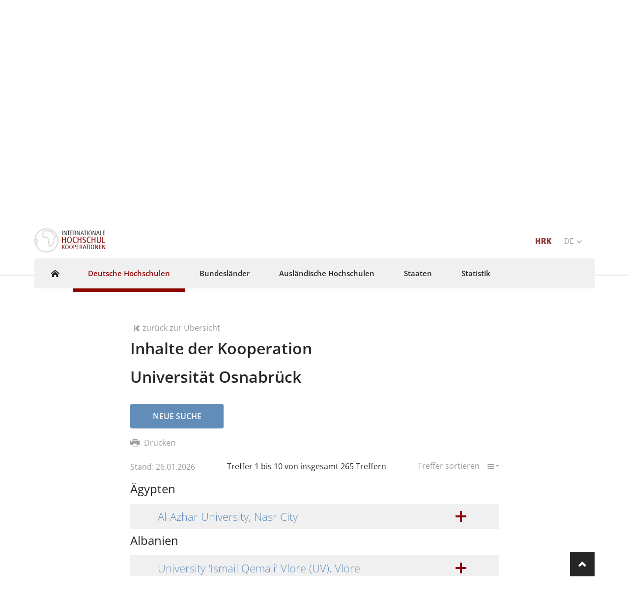

--- FILE ---
content_type: text/html;charset=utf-8
request_url: https://www.internationale-hochschulkooperationen.de/deutsche-hochschulen/coop/211/act/uni.html
body_size: 10165
content:
<!DOCTYPE html>
<html lang="de">
<head>

<meta charset="utf-8">
<!-- 
	This website is powered by TYPO3 - inspiring people to share!
	TYPO3 is a free open source Content Management Framework initially created by Kasper Skaarhoj and licensed under GNU/GPL.
	TYPO3 is copyright 1998-2019 of Kasper Skaarhoj. Extensions are copyright of their respective owners.
	Information and contribution at https://typo3.org/
-->

<base href="https://www.internationale-hochschulkooperationen.de/">


<meta name="generator" content="TYPO3 CMS">
<meta name="robots" content="index,follow,noarchive">
<meta name="language" content="de,en">
<meta name="distribution" content="global">
<meta name="rating" content="general">
<meta name="revisit-after" content="7 days">
<meta name="viewport" content="width=device-width, initial-scale=1">
<meta name="author" content="internetagentur Köln Frankfurt sunzinet TYPO3 Programmmierung">


<link rel="stylesheet" type="text/css" href="/typo3temp/Assets/be61593041.css?1769302801" media="all">
<link rel="stylesheet" type="text/css" href="/typo3conf/ext/sz_cooperationsearch/Resources/Public/Stylesheets/cooperationsearch.css?1580305337" media="all">
<link rel="stylesheet" type="text/css" href="/typo3conf/ext/sz_cooperationsearch/Resources/Public/Stylesheets/searchbar-viewports.css?1564052552" media="all">
<link rel="stylesheet" type="text/css" href="/typo3conf/ext/sz_cooperationsearch/Resources/Public/Stylesheets/list-viewports.css?1563972500" media="all">
<link rel="stylesheet" type="text/css" href="/typo3conf/ext/sz_cooperationsearch/Resources/Public/Stylesheets/print.css?1580305337" media="all">
<link rel="stylesheet" type="text/css" href="/typo3conf/ext/sz_pagesettings/Resources/Public/Stylesheets/clickme.css?1645094588" media="all">
<link rel="stylesheet" type="text/css" href="/typo3conf/ext/sz_pagesettings/Resources/Public/Stylesheets/dataprotect.css?1659340398" media="all">
<link rel="stylesheet" type="text/css" href="/fileadmin/templates/redesign/css/googleapis.open-sans.css?1661523850" media="all">
<link rel="stylesheet" type="text/css" href="/fileadmin/templates/redesign/css/googleapis.roboto.css?1661523531" media="all">
<link rel="stylesheet" type="text/css" href="/fileadmin/templates/redesign/css/bootstrap.css?1563972500" media="all">
<link rel="stylesheet" type="text/css" href="/fileadmin/templates/redesign/css/main.css?1711015073" media="all">
<link rel="stylesheet" type="text/css" href="/fileadmin/templates/redesign/css/jquery-ui.css?1575984004" media="all">
<link rel="stylesheet" type="text/css" href="/fileadmin/templates/redesign/css/cookieconsent.css?1681463282" media="all">



<script src="/fileadmin/templates/redesign/js/translations.js?1501578009" type="text/javascript"></script>
<script src="/fileadmin/templates/redesign/js/jquery.min.js?1565082422" type="text/javascript"></script>
<script src="/fileadmin/templates/redesign/js/jquery-ui.min.js?1565082422" type="text/javascript"></script>
<script src="/fileadmin/templates/redesign/js/bootstrap.min.js?1494339154" type="text/javascript"></script>
<script src="/fileadmin/templates/redesign/js/jquery.main.js?1681463282" type="text/javascript"></script>

<script src="/typo3temp/Assets/dd82474708.js?1769302801" type="text/javascript"></script>



<title>Deutsche Hochschulen - Hochschulkompass</title>

</head>
<body class="auslandskooperation">


<div id="wrapper">
	<header id="header">
		<div class="container">
			<div class="logo-holder hidden-print">
				<div class="logo">
					<a href="/home.html"><img src="/fileadmin/templates/redesign/images/auslandskooperationen.png" width="222" height="90"  style="width: auto !important; height: auto !important;"  alt="Hochschulkompass" ></a>
				</div>
				<span class="tagline">Ein Angebot der<br />Hochschulrektorenkonferenz</span>
			</div>
			<div class="menu-btns hidden-lg hidden-print">
				
				<a href="#" class="menu-btn"><span></span></a>
			</div>
			<div class="main-menu hidden-print">
				<div class="menu-holder">
					<a href="#" class="menu-btn"><span></span></a>
					<nav id="nav">
						<div class="menubar">
							<span class="title">Menu</span>
						</div>
						<ul><li class="home"><a href="/home.html"><span class="icon-home"></span></a></li><li class="active"><a href="/deutsche-hochschulen.html">Deutsche Hochschulen</a></li><li><a href="/bundeslaender.html">Bundesländer</a></li><li><a href="/auslaendische-hochschulen.html">Ausländische Hochschulen</a></li><li><a href="/staaten.html">Staaten</a></li><li><a href="/statistik.html">Statistik</a></li></ul><div id="neustart-frage" class="sitpopup" title="SIT-Neustart">Möchten Sie wirklich einen Neustart des SIT? Das kann nicht rückgängig gemacht werden!</div>
					</nav>
					<div class="links-area">
						<ul class="top-links">
							<li><a href="http://www.hrk.de/" target="_blank"><img src="/fileadmin/templates/redesign/images/hrk-logo.png" width="33" height="13"   alt="" ></a></li>
							<li class="dropdown"><a href="#" class=" dropdown-toggle" data-toggle="dropdown">DE&nbsp;<i class="icon-angle-down"></i></a><ul class="dropdown-menu language"><li class="active"><a href="/deutsche-hochschulen.html"><span class="flag"><img src="/fileadmin/templates/redesign/images/de.png" alt="DE"></span>DE</a></li><li><a href="/en/german-institutions.html"><span class="flag"><img src="/fileadmin/templates/redesign/images/gb.png" alt="EN"></span>EN</a></li></ul></li>
							
							<li class="dropdown userinfo">
								
							</li>
						</ul>
						
						
					</div>
				</div>
			</div>
		</div>
	</header>
	<div class="offset-block"></div>
	<section class="visual v2 hidden-print"><div class="bg-image">
    <picture>
    <source srcset="/fileadmin/_processed_/6/e/csm_Hochschulkompass_lang_e1ea020069.jpg, fileadmin/_processed_/6/e/csm_Hochschulkompass_lang_baa6f03c27.jpg 2x" media="(max-width: 749px)"><source srcset="/fileadmin/_processed_/6/e/csm_Hochschulkompass_lang_a9942a7d76.jpg"><img src="/fileadmin/_processed_/6/e/csm_Hochschulkompass_lang_df04bd2c17.jpg" width="1680" height="561"   alt="" >
</picture>

</div>
<div class="caption ###HIDDEN###">
    <div class="container">
        <div class="caption-holder">
            <div class="main-form">
                
<div id="c19470">
	

	
	


	
	<div id="sz-cooperation-search">
    
    
        <div class="tab-content coop-searchbar advanced-collapsed germanUniversities">
            <div class="tab-pane">
                <h2 class="coop-headline">
                    Kooperation nach deutschen Hochschulen
                </h2>
                <form enctype="multipart/form-data" method="post" class="type-b" action="/deutsche-hochschulen/act/unit.html?tx_szcooperationsearch_pi2%5Bcontroller%5D=CooperationResults&amp;cHash=f15a9e65fb6dc232ad6e86a93b4e7376">
<div>
<input type="hidden" name="tx_szcooperationsearch_pi2[__referrer][@extension]" value="SzCooperationsearch" />
<input type="hidden" name="tx_szcooperationsearch_pi2[__referrer][@vendor]" value="Sunzinet" />
<input type="hidden" name="tx_szcooperationsearch_pi2[__referrer][@controller]" value="CooperationSearch" />
<input type="hidden" name="tx_szcooperationsearch_pi2[__referrer][@action]" value="searchbar" />
<input type="hidden" name="tx_szcooperationsearch_pi2[__referrer][arguments]" value="YTowOnt97b63991ac2020cffe31b448f5cf3eee7f8e6dbb5" />
<input type="hidden" name="tx_szcooperationsearch_pi2[__referrer][@request]" value="a:4:{s:10:&quot;@extension&quot;;s:19:&quot;SzCooperationsearch&quot;;s:11:&quot;@controller&quot;;s:17:&quot;CooperationSearch&quot;;s:7:&quot;@action&quot;;s:9:&quot;searchbar&quot;;s:7:&quot;@vendor&quot;;s:8:&quot;Sunzinet&quot;;}e9b442bfbf44d2139631581b773fd2f9d03548d3" />
<input type="hidden" name="tx_szcooperationsearch_pi2[__trustedProperties]" value="a:4:{s:10:&quot;searchword&quot;;i:1;s:11:&quot;sponsorship&quot;;a:3:{s:30:&quot;kirchlich, staatlich anerkannt&quot;;i:1;s:21:&quot;öffentlich-rechtlich&quot;;i:1;s:27:&quot;privat, staatlich anerkannt&quot;;i:1;}s:6:&quot;region&quot;;a:16:{s:18:&quot;Baden-Württemberg&quot;;i:1;s:6:&quot;Bayern&quot;;i:1;s:6:&quot;Berlin&quot;;i:1;s:11:&quot;Brandenburg&quot;;i:1;s:6:&quot;Bremen&quot;;i:1;s:7:&quot;Hamburg&quot;;i:1;s:6:&quot;Hessen&quot;;i:1;s:22:&quot;Mecklenburg-Vorpommern&quot;;i:1;s:13:&quot;Niedersachsen&quot;;i:1;s:19:&quot;Nordrhein-Westfalen&quot;;i:1;s:15:&quot;Rheinland-Pfalz&quot;;i:1;s:8:&quot;Saarland&quot;;i:1;s:7:&quot;Sachsen&quot;;i:1;s:14:&quot;Sachsen-Anhalt&quot;;i:1;s:18:&quot;Schleswig-Holstein&quot;;i:1;s:10:&quot;Thüringen&quot;;i:1;}s:4:&quot;type&quot;;a:4:{s:21:&quot;Fachhochschulen / HAW&quot;;i:1;s:24:&quot;Hochschulen eigenen Typs&quot;;i:1;s:26:&quot;Künstlerische Hochschulen&quot;;i:1;s:14:&quot;Universitäten&quot;;i:1;}}30e612dcf1897d5da9bd61a7ec8e86a1becf90b8" />
</div>

                    <fieldset>
                        <div class="cols-holder">
                            <div class="col">
                                <div class="field-holder">
                                    <input autocomplete="off" placeholder="Suche nach Name und Ort" class="form-control" type="text" name="tx_szcooperationsearch_pi2[searchword]" />
                                </div>
                                
                                        <i data-toggle="modal" data-target="#infoTextInput" id="searchwordInfo"
                                           class="info-button-hidden german-uni-text-info icon-info-circled-alt"></i>
                                    
                            </div>
                            <div class="col col-submit-germanUniversities">
                                <input class="btn btn-info" id="submit-button" type="submit" value="Neue Suche" />

                            </div>
                            <div class="sub-cols cols-advanced germanUniversities">
                                <div class="col">
                                    <div class="dropdown">
                                        <a href="#" class="dropdown-toggle" data-toggle="dropdown">
                                            Trägerschaft
                                        </a>
                                        <div class="dropdown-menu select">
                                            <div class="jcf-scrollable-wrapper">
                                                <ul class="jcf-scrollable coop-search-dropdown-ul">
                                                    
                                                            
                                                                <li>
                                                                    <label for="id_kirchlich, staatlich anerkannt">kirchlich, staatlich anerkannt</label>
                                                                    <span class="jcf-checkbox jcf-unchecked">
                                                                        <span class="checkbox-styles"></span>
                                                                        <input type="hidden" name="tx_szcooperationsearch_pi2[sponsorship][kirchlich, staatlich anerkannt]" value="" /><input id="id_kirchlich, staatlich anerkannt" type="checkbox" name="tx_szcooperationsearch_pi2[sponsorship][kirchlich, staatlich anerkannt]" value="kirchlich, staatlich anerkannt" />
                                                                    </span>
                                                                </li>
                                                            
                                                                <li>
                                                                    <label for="id_öffentlich-rechtlich">öffentlich-rechtlich</label>
                                                                    <span class="jcf-checkbox jcf-unchecked">
                                                                        <span class="checkbox-styles"></span>
                                                                        <input type="hidden" name="tx_szcooperationsearch_pi2[sponsorship][öffentlich-rechtlich]" value="" /><input id="id_öffentlich-rechtlich" type="checkbox" name="tx_szcooperationsearch_pi2[sponsorship][öffentlich-rechtlich]" value="öffentlich-rechtlich" />
                                                                    </span>
                                                                </li>
                                                            
                                                                <li>
                                                                    <label for="id_privat, staatlich anerkannt">privat, staatlich anerkannt</label>
                                                                    <span class="jcf-checkbox jcf-unchecked">
                                                                        <span class="checkbox-styles"></span>
                                                                        <input type="hidden" name="tx_szcooperationsearch_pi2[sponsorship][privat, staatlich anerkannt]" value="" /><input id="id_privat, staatlich anerkannt" type="checkbox" name="tx_szcooperationsearch_pi2[sponsorship][privat, staatlich anerkannt]" value="privat, staatlich anerkannt" />
                                                                    </span>
                                                                </li>
                                                            
                                                        
                                                </ul>
                                            </div>
                                        </div>
                                    </div>
                                </div>
                                <div class="col">
                                    <div class="dropdown">
                                        <a href="#" class="dropdown-toggle" data-toggle="dropdown">
                                            Bundesland
                                        </a>
                                        <div class="dropdown-menu select">
                                            <div class="jcf-scrollable-wrapper">
                                                <ul class="jcf-scrollable">
                                                    
                                                            
                                                                <li>
                                                                    <label for="id_Baden-Württemberg">Baden-Württemberg</label>
                                                                    <span class="jcf-checkbox jcf-unchecked">
                                                                        <span class="checkbox-styles"></span>
                                                                        <input type="hidden" name="tx_szcooperationsearch_pi2[region][Baden-Württemberg]" value="" /><input id="id_Baden-Württemberg" type="checkbox" name="tx_szcooperationsearch_pi2[region][Baden-Württemberg]" value="Baden-Württemberg" />
                                                                    </span>
                                                                </li>
                                                            
                                                                <li>
                                                                    <label for="id_Bayern">Bayern</label>
                                                                    <span class="jcf-checkbox jcf-unchecked">
                                                                        <span class="checkbox-styles"></span>
                                                                        <input type="hidden" name="tx_szcooperationsearch_pi2[region][Bayern]" value="" /><input id="id_Bayern" type="checkbox" name="tx_szcooperationsearch_pi2[region][Bayern]" value="Bayern" />
                                                                    </span>
                                                                </li>
                                                            
                                                                <li>
                                                                    <label for="id_Berlin">Berlin</label>
                                                                    <span class="jcf-checkbox jcf-unchecked">
                                                                        <span class="checkbox-styles"></span>
                                                                        <input type="hidden" name="tx_szcooperationsearch_pi2[region][Berlin]" value="" /><input id="id_Berlin" type="checkbox" name="tx_szcooperationsearch_pi2[region][Berlin]" value="Berlin" />
                                                                    </span>
                                                                </li>
                                                            
                                                                <li>
                                                                    <label for="id_Brandenburg">Brandenburg</label>
                                                                    <span class="jcf-checkbox jcf-unchecked">
                                                                        <span class="checkbox-styles"></span>
                                                                        <input type="hidden" name="tx_szcooperationsearch_pi2[region][Brandenburg]" value="" /><input id="id_Brandenburg" type="checkbox" name="tx_szcooperationsearch_pi2[region][Brandenburg]" value="Brandenburg" />
                                                                    </span>
                                                                </li>
                                                            
                                                                <li>
                                                                    <label for="id_Bremen">Bremen</label>
                                                                    <span class="jcf-checkbox jcf-unchecked">
                                                                        <span class="checkbox-styles"></span>
                                                                        <input type="hidden" name="tx_szcooperationsearch_pi2[region][Bremen]" value="" /><input id="id_Bremen" type="checkbox" name="tx_szcooperationsearch_pi2[region][Bremen]" value="Bremen" />
                                                                    </span>
                                                                </li>
                                                            
                                                                <li>
                                                                    <label for="id_Hamburg">Hamburg</label>
                                                                    <span class="jcf-checkbox jcf-unchecked">
                                                                        <span class="checkbox-styles"></span>
                                                                        <input type="hidden" name="tx_szcooperationsearch_pi2[region][Hamburg]" value="" /><input id="id_Hamburg" type="checkbox" name="tx_szcooperationsearch_pi2[region][Hamburg]" value="Hamburg" />
                                                                    </span>
                                                                </li>
                                                            
                                                                <li>
                                                                    <label for="id_Hessen">Hessen</label>
                                                                    <span class="jcf-checkbox jcf-unchecked">
                                                                        <span class="checkbox-styles"></span>
                                                                        <input type="hidden" name="tx_szcooperationsearch_pi2[region][Hessen]" value="" /><input id="id_Hessen" type="checkbox" name="tx_szcooperationsearch_pi2[region][Hessen]" value="Hessen" />
                                                                    </span>
                                                                </li>
                                                            
                                                                <li>
                                                                    <label for="id_Mecklenburg-Vorpommern">Mecklenburg-Vorpommern</label>
                                                                    <span class="jcf-checkbox jcf-unchecked">
                                                                        <span class="checkbox-styles"></span>
                                                                        <input type="hidden" name="tx_szcooperationsearch_pi2[region][Mecklenburg-Vorpommern]" value="" /><input id="id_Mecklenburg-Vorpommern" type="checkbox" name="tx_szcooperationsearch_pi2[region][Mecklenburg-Vorpommern]" value="Mecklenburg-Vorpommern" />
                                                                    </span>
                                                                </li>
                                                            
                                                                <li>
                                                                    <label for="id_Niedersachsen">Niedersachsen</label>
                                                                    <span class="jcf-checkbox jcf-unchecked">
                                                                        <span class="checkbox-styles"></span>
                                                                        <input type="hidden" name="tx_szcooperationsearch_pi2[region][Niedersachsen]" value="" /><input id="id_Niedersachsen" type="checkbox" name="tx_szcooperationsearch_pi2[region][Niedersachsen]" value="Niedersachsen" />
                                                                    </span>
                                                                </li>
                                                            
                                                                <li>
                                                                    <label for="id_Nordrhein-Westfalen">Nordrhein-Westfalen</label>
                                                                    <span class="jcf-checkbox jcf-unchecked">
                                                                        <span class="checkbox-styles"></span>
                                                                        <input type="hidden" name="tx_szcooperationsearch_pi2[region][Nordrhein-Westfalen]" value="" /><input id="id_Nordrhein-Westfalen" type="checkbox" name="tx_szcooperationsearch_pi2[region][Nordrhein-Westfalen]" value="Nordrhein-Westfalen" />
                                                                    </span>
                                                                </li>
                                                            
                                                                <li>
                                                                    <label for="id_Rheinland-Pfalz">Rheinland-Pfalz</label>
                                                                    <span class="jcf-checkbox jcf-unchecked">
                                                                        <span class="checkbox-styles"></span>
                                                                        <input type="hidden" name="tx_szcooperationsearch_pi2[region][Rheinland-Pfalz]" value="" /><input id="id_Rheinland-Pfalz" type="checkbox" name="tx_szcooperationsearch_pi2[region][Rheinland-Pfalz]" value="Rheinland-Pfalz" />
                                                                    </span>
                                                                </li>
                                                            
                                                                <li>
                                                                    <label for="id_Saarland">Saarland</label>
                                                                    <span class="jcf-checkbox jcf-unchecked">
                                                                        <span class="checkbox-styles"></span>
                                                                        <input type="hidden" name="tx_szcooperationsearch_pi2[region][Saarland]" value="" /><input id="id_Saarland" type="checkbox" name="tx_szcooperationsearch_pi2[region][Saarland]" value="Saarland" />
                                                                    </span>
                                                                </li>
                                                            
                                                                <li>
                                                                    <label for="id_Sachsen">Sachsen</label>
                                                                    <span class="jcf-checkbox jcf-unchecked">
                                                                        <span class="checkbox-styles"></span>
                                                                        <input type="hidden" name="tx_szcooperationsearch_pi2[region][Sachsen]" value="" /><input id="id_Sachsen" type="checkbox" name="tx_szcooperationsearch_pi2[region][Sachsen]" value="Sachsen" />
                                                                    </span>
                                                                </li>
                                                            
                                                                <li>
                                                                    <label for="id_Sachsen-Anhalt">Sachsen-Anhalt</label>
                                                                    <span class="jcf-checkbox jcf-unchecked">
                                                                        <span class="checkbox-styles"></span>
                                                                        <input type="hidden" name="tx_szcooperationsearch_pi2[region][Sachsen-Anhalt]" value="" /><input id="id_Sachsen-Anhalt" type="checkbox" name="tx_szcooperationsearch_pi2[region][Sachsen-Anhalt]" value="Sachsen-Anhalt" />
                                                                    </span>
                                                                </li>
                                                            
                                                                <li>
                                                                    <label for="id_Schleswig-Holstein">Schleswig-Holstein</label>
                                                                    <span class="jcf-checkbox jcf-unchecked">
                                                                        <span class="checkbox-styles"></span>
                                                                        <input type="hidden" name="tx_szcooperationsearch_pi2[region][Schleswig-Holstein]" value="" /><input id="id_Schleswig-Holstein" type="checkbox" name="tx_szcooperationsearch_pi2[region][Schleswig-Holstein]" value="Schleswig-Holstein" />
                                                                    </span>
                                                                </li>
                                                            
                                                                <li>
                                                                    <label for="id_Thüringen">Thüringen</label>
                                                                    <span class="jcf-checkbox jcf-unchecked">
                                                                        <span class="checkbox-styles"></span>
                                                                        <input type="hidden" name="tx_szcooperationsearch_pi2[region][Thüringen]" value="" /><input id="id_Thüringen" type="checkbox" name="tx_szcooperationsearch_pi2[region][Thüringen]" value="Thüringen" />
                                                                    </span>
                                                                </li>
                                                            
                                                        
                                                </ul>
                                            </div>
                                        </div>
                                    </div>
                                </div>
                                <div class="col">
                                    <div class="dropdown">
                                        <a href="#" class="dropdown-toggle" data-toggle="dropdown">
                                            Hochschultyp
                                        </a>
                                        <div class="dropdown-menu select">
                                            <div class="jcf-scrollable-wrapper">
                                                <ul class="jcf-scrollable">
                                                    
                                                            
                                                                <li>
                                                                    <label for="id_Fachhochschulen / HAW">Fachhochschulen / HAW</label>
                                                                    <span class="jcf-checkbox jcf-unchecked">
                                                                        <span class="checkbox-styles"></span>
                                                                        <input type="hidden" name="tx_szcooperationsearch_pi2[type][Fachhochschulen / HAW]" value="" /><input id="id_Fachhochschulen / HAW" type="checkbox" name="tx_szcooperationsearch_pi2[type][Fachhochschulen / HAW]" value="Fachhochschulen / HAW" />
                                                                    </span>
                                                                </li>
                                                            
                                                                <li>
                                                                    <label for="id_Hochschulen eigenen Typs">Hochschulen eigenen Typs</label>
                                                                    <span class="jcf-checkbox jcf-unchecked">
                                                                        <span class="checkbox-styles"></span>
                                                                        <input type="hidden" name="tx_szcooperationsearch_pi2[type][Hochschulen eigenen Typs]" value="" /><input id="id_Hochschulen eigenen Typs" type="checkbox" name="tx_szcooperationsearch_pi2[type][Hochschulen eigenen Typs]" value="Hochschulen eigenen Typs" />
                                                                    </span>
                                                                </li>
                                                            
                                                                <li>
                                                                    <label for="id_Künstlerische Hochschulen">Künstlerische Hochschulen</label>
                                                                    <span class="jcf-checkbox jcf-unchecked">
                                                                        <span class="checkbox-styles"></span>
                                                                        <input type="hidden" name="tx_szcooperationsearch_pi2[type][Künstlerische Hochschulen]" value="" /><input id="id_Künstlerische Hochschulen" type="checkbox" name="tx_szcooperationsearch_pi2[type][Künstlerische Hochschulen]" value="Künstlerische Hochschulen" />
                                                                    </span>
                                                                </li>
                                                            
                                                                <li>
                                                                    <label for="id_Universitäten">Universitäten</label>
                                                                    <span class="jcf-checkbox jcf-unchecked">
                                                                        <span class="checkbox-styles"></span>
                                                                        <input type="hidden" name="tx_szcooperationsearch_pi2[type][Universitäten]" value="" /><input id="id_Universitäten" type="checkbox" name="tx_szcooperationsearch_pi2[type][Universitäten]" value="Universitäten" />
                                                                    </span>
                                                                </li>
                                                            
                                                        
                                                </ul>
                                            </div>
                                        </div>
                                    </div>
                                </div>
                            </div>
                            <div class="link advanced-search-link coop-search-advanced-german-uni">
                                <span data-hover="Erweiterte Suche">Erweiterte Suche</span>
                                <i class="icon-angle-right">
                                </i>
                            </div>
                            
                                    <i data-toggle="modal" data-target="#infoAdvancedSearch"
                                       id="advancedSearchInfo"
                                       class="info-button-hidden german-uni-advanced-info icon-info-circled-alt"></i>
                                
                        </div>
                    </fieldset>
                </form>
            </div>
        </div>
    

    

    

    

    


    

    
        

    <div class="coop-search modal fade" id="infoTextInput" tabindex="-1" role="dialog" aria-labelledby="exampleModalLongTitle" aria-hidden="true">
        <div class="modal-dialog" role="document">
            <div class="modal-content">
                <div class="modal-header">
                    <h3 class="modal-title" id="exampleModalLongTitle"></h3>
                    <button type="button" class="close" data-dismiss="modal" aria-label="Close">
                        <span aria-hidden="true">&times;</span>
                    </button>
                </div>
                <div class="modal-body">
                    
                </div>
                <div class="modal-footer">
                </div>
            </div>
        </div>
    </div>


    <div class="coop-search modal fade" id="infoAdvancedSearch" tabindex="-1" role="dialog" aria-labelledby="exampleModalLongTitle" aria-hidden="true">
        <div class="modal-dialog" role="document">
            <div class="modal-content">
                <div class="modal-header">
                    <h3 class="modal-title" id="exampleModalLongTitle"></h3>
                    <button type="button" class="close" data-dismiss="modal" aria-label="Close">
                        <span aria-hidden="true">&times;</span>
                    </button>
                </div>
                <div class="modal-body">
                    
                </div>
                <div class="modal-footer">
                </div>
            </div>
        </div>
    </div>












    

    

    

    

    


</div>


	


</div>

            </div>
        </div>
    </div>
</div></section>
	<main id="main" role="main">
		<div class="container">
			<ol class="breadcrumb hidden-print hidden-md hidden-sm hidden-xs"><li class="active"><a href="/home.html">Startseite</a></li><li>Deutsche Hochschulen</li></ol>
		</div>
		<div class="main-holder row ">
			<div id="content">
				



	
	


<div class="container"><div class="row"><div class="col-lg-8 col-lg-offset-2 p1718">
<div id="c19472">
	

	
	


	
	<div id="sz-cooperation-search">
    
    <div class="top-holder ">
        <div class="cols">
            <div class="col flex-top-holder">
                <div class="flex-item">
                </div>
                <div class="flex-item">
                </div>
            </div>
        </div>
    </div>
    <section class="search-results">

        <a id="link-browser-back" href="/deutsche-hochschulen/act/unit.html?tx_szcooperationsearch_pi2%5BsearchedStringSerialized%5D=N%3B&amp;tx_szcooperationsearch_pi2%5BcurrentPageTile%5D=&amp;tx_szcooperationsearch_pi2%5BresultsPerPageTile%5D=&amp;tx_szcooperationsearch_pi2%5BsearchedSponsorshipSerialized%5D=N%3B&amp;tx_szcooperationsearch_pi2%5BsearchedRegionsSerialized%5D=N%3B&amp;tx_szcooperationsearch_pi2%5BsearchedTypesSerialized%5D=N%3B&amp;tx_szcooperationsearch_pi2%5Bintitiator%5D=backLink&amp;tx_szcooperationsearch_pi2%5Bcontroller%5D=CooperationResults&amp;cHash=dd30c425047a6c8e325e508cb134be67">
            <img src="/typo3conf/ext/sz_cooperationsearch/Resources/Public/Images/arrow_back.png">zurück zur Übersicht
        </a>
        <div class="content-showgerman">
            <h1>
                Inhalte der Kooperation
            </h1>
            <h1>
                Universität Osnabrück
            </h1>
        </div>
        <p>
        </p>
    </section>

    <div class="new-search-holder">
        <a href="#" class="btn btn-info" id="btn-new-search">
            Neue Suche
        </a>
    </div>
    <div class="search-results" id="print-holder-accordion">
        <a class="icon-print linkicon-print link" id="print-button" target="_blank" href="/deutsche-hochschulen/act/print.html?tx_szcooperationsearch_pi2%5BgermanUni%5D=Universit%C3%A4t%20Osnabr%C3%BCck&amp;tx_szcooperationsearch_pi2%5BprintCriteria%5D%5BuniReference%5D=211&amp;tx_szcooperationsearch_pi2%5BprintCriteria%5D%5BorderBy%5D=foreignState&amp;tx_szcooperationsearch_pi2%5BprintCriteria%5D%5BcurrentPage%5D=1&amp;tx_szcooperationsearch_pi2%5BprintCriteria%5D%5BresultsPerPage%5D=10&amp;tx_szcooperationsearch_pi2%5Busecase%5D=germanUni&amp;tx_szcooperationsearch_pi2%5BcurrentPage%5D=1&amp;tx_szcooperationsearch_pi2%5BhitsFrom%5D=1&amp;tx_szcooperationsearch_pi2%5BhitsTo%5D=10&amp;tx_szcooperationsearch_pi2%5BresultsPerPage%5D=10&amp;tx_szcooperationsearch_pi2%5Bsort%5D=foreignState&amp;tx_szcooperationsearch_pi2%5BsearchedString%5D=&amp;tx_szcooperationsearch_pi2%5BsearchedSponsorships%5D=&amp;tx_szcooperationsearch_pi2%5BsearchedRegions%5D=&amp;tx_szcooperationsearch_pi2%5BsearchedTypes%5D=&amp;tx_szcooperationsearch_pi2%5Bcontroller%5D=CooperationResults&amp;cHash=f70f54c3575fa68951c8077efdf2360d">
            Drucken
        </a>
    </div>

    <div class="search-results">
        <span class="search-criteria">
            
        </span>

        <span class="search-txt">
            
            
            
            
        </span>
        <div class="btn-sort hidden-print coop-info-wrapper">
            <div class="coop-info-holder">

                <a href="#" class="linkicon-print link coop-info-link" id="">
                    Stand: 
                    26.01.2026
                </a>
            </div>
            <div clasS="coop-info-holder" id="coop-info-holder-hits">
                <p class="coop-info-hits">
                    Treffer
                    1
                    bis
                    10
                    von insgesamt
                    265
                    Treffern
                </p>
                
                        
                                
                                        
                                    
                            
                    
            </div>
            <div class="sort-holder">
                <a href="#" class="dropdown-toggle coop-info-link" data-toggle="dropdown">
                    Treffer sortieren
                    <i class="icon-menu"></i>
                </a>
                <ul class="dropdown-menu show-filter">

                    
                        <li>
                            <a href="" id="foreignState">
                                Staat
                            </a>
                        </li>
                    
                        <li>
                            <a href="" id="foreignRegion">
                                Ausl. Ort
                            </a>
                        </li>
                    
                        <li>
                            <a href="" id="foreignName">
                                Name
                            </a>
                        </li>
                    
                </ul>
            </div>
        </div>
    </div>
    <div class="course-block">
        
            

    
        <h3>Ägypten</h3>
        <div class="content-box v2">
            <ul class="accordion">
                
                    <li class="">
                        <a href="#" class="opener">
                            Al-Azhar University, Nasr City
                            <span class="icon"></span>
                        </a>
                        <div class="slide">
                            <ul class="list-inline">
                                <div clasS="cols">
                                    <div class="accordion-row">
                                        <div class="col">
                                            <li>
                                        <span clasS="title">
                                            Deutsche Hochschulen
                                        </span>
                                                <span class="status">
                                            Universität Osnabrück
                                        </span><br/>
                                                <span class="uni-www">
                                                            <a target="_blank" href="http://www.uni-osnabrueck.de">http://www.uni-osnabrueck.de</a>
                                                        </span>
                                            </li>
                                        </div>
                                        <div class="col">
                                            <li>
                                        <span clasS="title">
                                            Ausländische Hochschule
                                        </span>
                                                <span class="status">
                                            Al-Azhar University
                                        </span><br/>
                                                <span class="uni-www">
                                                            <a target="_blank" href="https://www.azhar.edu.eg/">https://www.azhar.edu.eg/</a>
                                                        </span>
                                            </li>
                                        </div>
                                    </div>
                                    <div class="accordion-row">
                                        <div class="col">
                                            <li>
                                        <span clasS="title">
                                            Deutscher Ort
                                        </span>
                                                <span class="status">
                                            Osnabrück
                                        </span>
                                            </li>
                                        </div>
                                        <div class="col">
                                            <li>
                                        <span clasS="title">
                                            Ausländischer Ort
                                        </span>
                                                <span class="status">
                                            Nasr City
                                        </span>
                                            </li>
                                        </div>
                                    </div>
                                    <div class="accordion-row">
                                        <div class="col">
                                            <li>
                                        <span clasS="title">
                                            Kooperationsgrundlage
                                        </span>
                                                <span class="status">
                                            Hochschulvereinbarung
                                        </span>
                                            </li>
                                        </div>
                                        <div class="col">
                                            <li>
                                        <span clasS="title">
                                            Erasmuskooperation
                                        </span>
                                                <span class="status">
                                            
                                            		Ja
                                            	

                                        </span>
                                            </li>
                                        </div>
                                    </div>
                                    <div class="col">
                                        <li>
                                        <span clasS="title">
                                            Vertragsjahr
                                        </span>
                                            <span class="status">
                                                        
                                                                2012
                                                                                                    </span>
                                        </li>
                                    </div>
                                    <div class="col-full-width">
                                        <h3>
                                            Inhalte der Kooperation
                                        </h3>
                                        <li>
                                        <span clasS="title">
                                            Sachgebiete
                                        </span>
                                            <span class="status">
                                                
                                                        Keine Angabe
                                                	
                                        </span>
                                        </li>
                                        <li>
                                        <span clasS="title">
                                            Gegenstände der Kooperation
                                        </span>
                                            <span class="status">
                                            
                                                                    Keine Angabe
                                                                
                                        </span>
                                        </li>
                                        <li>
                                        <span clasS="title">
                                            Einzelprojekte
                                        </span>
                                            <span class="status">
                                            
                                                                    Keine Angabe
                                                                
                                        </span>
                                        </li>
                                    </div>
                                    
<div class="col-full-width">
    <h3>
        Kontaktstelle Deutsche Hochschule
    </h3>
    
            
                <li>
                    <span clasS="title">
                        International Office
                    </span>
                    <span class="status">International Office</span>
                </li>
            
            <li>
                <span clasS="title">
                    Adresse
                </span>
                <span class="status">Universität Osnabrück, Neuer Graben/Schloss, 49074 Osnabrück</span>
            </li>
            <li>
                <span clasS="title">
                    Telefon
                </span>
                <span class="status">(+49) 0541 969-7777</span>
            </li>
            <li>
                <span clasS="title">
                    E-Mail
                </span>
                <span class="status">international@uni-osnabrueck.de</span>
            </li>
        
</div>

                                </div>
                            </ul>
                        </div>
                    </li>
                
            </ul>
        </div>
    
        <h3>Albanien</h3>
        <div class="content-box v2">
            <ul class="accordion">
                
                    <li class="">
                        <a href="#" class="opener">
                            University 'Ismail Qemali' Vlore (UV), Vlore
                            <span class="icon"></span>
                        </a>
                        <div class="slide">
                            <ul class="list-inline">
                                <div clasS="cols">
                                    <div class="accordion-row">
                                        <div class="col">
                                            <li>
                                        <span clasS="title">
                                            Deutsche Hochschulen
                                        </span>
                                                <span class="status">
                                            Universität Osnabrück
                                        </span><br/>
                                                <span class="uni-www">
                                                            <a target="_blank" href="http://www.uni-osnabrueck.de">http://www.uni-osnabrueck.de</a>
                                                        </span>
                                            </li>
                                        </div>
                                        <div class="col">
                                            <li>
                                        <span clasS="title">
                                            Ausländische Hochschule
                                        </span>
                                                <span class="status">
                                            University 'Ismail Qemali' Vlore (UV)
                                        </span><br/>
                                                <span class="uni-www">
                                                            <a target="_blank" href="https://univlora.edu.al/">https://univlora.edu.al/</a>
                                                        </span>
                                            </li>
                                        </div>
                                    </div>
                                    <div class="accordion-row">
                                        <div class="col">
                                            <li>
                                        <span clasS="title">
                                            Deutscher Ort
                                        </span>
                                                <span class="status">
                                            Osnabrück
                                        </span>
                                            </li>
                                        </div>
                                        <div class="col">
                                            <li>
                                        <span clasS="title">
                                            Ausländischer Ort
                                        </span>
                                                <span class="status">
                                            Vlore
                                        </span>
                                            </li>
                                        </div>
                                    </div>
                                    <div class="accordion-row">
                                        <div class="col">
                                            <li>
                                        <span clasS="title">
                                            Kooperationsgrundlage
                                        </span>
                                                <span class="status">
                                            ERASMUS-Vereinbarung
                                        </span>
                                            </li>
                                        </div>
                                        <div class="col">
                                            <li>
                                        <span clasS="title">
                                            Erasmuskooperation
                                        </span>
                                                <span class="status">
                                            
                                            		Ja
                                            	

                                        </span>
                                            </li>
                                        </div>
                                    </div>
                                    <div class="col">
                                        <li>
                                        <span clasS="title">
                                            Vertragsjahr
                                        </span>
                                            <span class="status">
                                                        
                                                                2023
                                                                                                    </span>
                                        </li>
                                    </div>
                                    <div class="col-full-width">
                                        <h3>
                                            Inhalte der Kooperation
                                        </h3>
                                        <li>
                                        <span clasS="title">
                                            Sachgebiete
                                        </span>
                                            <span class="status">
                                                
                                                        Keine Angabe
                                                	
                                        </span>
                                        </li>
                                        <li>
                                        <span clasS="title">
                                            Gegenstände der Kooperation
                                        </span>
                                            <span class="status">
                                            
                                                                    Keine Angabe
                                                                
                                        </span>
                                        </li>
                                        <li>
                                        <span clasS="title">
                                            Einzelprojekte
                                        </span>
                                            <span class="status">
                                            
                                                                    Keine Angabe
                                                                
                                        </span>
                                        </li>
                                    </div>
                                    
<div class="col-full-width">
    <h3>
        Kontaktstelle Deutsche Hochschule
    </h3>
    
            
                <li>
                    <span clasS="title">
                        International Office
                    </span>
                    <span class="status">International Office</span>
                </li>
            
            <li>
                <span clasS="title">
                    Adresse
                </span>
                <span class="status">Universität Osnabrück, Neuer Graben/Schloss, 49074 Osnabrück</span>
            </li>
            <li>
                <span clasS="title">
                    Telefon
                </span>
                <span class="status">(+49) 0541 969-7777</span>
            </li>
            <li>
                <span clasS="title">
                    E-Mail
                </span>
                <span class="status">international@uni-osnabrueck.de</span>
            </li>
        
</div>

                                </div>
                            </ul>
                        </div>
                    </li>
                
            </ul>
        </div>
    
        <h3>Argentinien</h3>
        <div class="content-box v2">
            <ul class="accordion">
                
                    <li class="">
                        <a href="#" class="opener">
                            Pontificia Universidad Católica Argentina (UCA), Buenos Aires
                            <span class="icon"></span>
                        </a>
                        <div class="slide">
                            <ul class="list-inline">
                                <div clasS="cols">
                                    <div class="accordion-row">
                                        <div class="col">
                                            <li>
                                        <span clasS="title">
                                            Deutsche Hochschulen
                                        </span>
                                                <span class="status">
                                            Universität Osnabrück
                                        </span><br/>
                                                <span class="uni-www">
                                                            <a target="_blank" href="http://www.uni-osnabrueck.de">http://www.uni-osnabrueck.de</a>
                                                        </span>
                                            </li>
                                        </div>
                                        <div class="col">
                                            <li>
                                        <span clasS="title">
                                            Ausländische Hochschule
                                        </span>
                                                <span class="status">
                                            Pontificia Universidad Católica Argentina (UCA)
                                        </span><br/>
                                                <span class="uni-www">
                                                            <a target="_blank" href="https://uca.edu.ar/">https://uca.edu.ar/</a>
                                                        </span>
                                            </li>
                                        </div>
                                    </div>
                                    <div class="accordion-row">
                                        <div class="col">
                                            <li>
                                        <span clasS="title">
                                            Deutscher Ort
                                        </span>
                                                <span class="status">
                                            Osnabrück
                                        </span>
                                            </li>
                                        </div>
                                        <div class="col">
                                            <li>
                                        <span clasS="title">
                                            Ausländischer Ort
                                        </span>
                                                <span class="status">
                                            Buenos Aires
                                        </span>
                                            </li>
                                        </div>
                                    </div>
                                    <div class="accordion-row">
                                        <div class="col">
                                            <li>
                                        <span clasS="title">
                                            Kooperationsgrundlage
                                        </span>
                                                <span class="status">
                                            Hochschulvereinbarung
                                        </span>
                                            </li>
                                        </div>
                                        <div class="col">
                                            <li>
                                        <span clasS="title">
                                            Erasmuskooperation
                                        </span>
                                                <span class="status">
                                            
                                            		Nein
                                            	

                                        </span>
                                            </li>
                                        </div>
                                    </div>
                                    <div class="col">
                                        <li>
                                        <span clasS="title">
                                            Vertragsjahr
                                        </span>
                                            <span class="status">
                                                        
                                                                2023
                                                                                                    </span>
                                        </li>
                                    </div>
                                    <div class="col-full-width">
                                        <h3>
                                            Inhalte der Kooperation
                                        </h3>
                                        <li>
                                        <span clasS="title">
                                            Sachgebiete
                                        </span>
                                            <span class="status">
                                                
                                                        Keine Angabe
                                                	
                                        </span>
                                        </li>
                                        <li>
                                        <span clasS="title">
                                            Gegenstände der Kooperation
                                        </span>
                                            <span class="status">
                                            
                                                                    Keine Angabe
                                                                
                                        </span>
                                        </li>
                                        <li>
                                        <span clasS="title">
                                            Einzelprojekte
                                        </span>
                                            <span class="status">
                                            
                                                                    Keine Angabe
                                                                
                                        </span>
                                        </li>
                                    </div>
                                    
<div class="col-full-width">
    <h3>
        Kontaktstelle Deutsche Hochschule
    </h3>
    
            
                <li>
                    <span clasS="title">
                        International Office
                    </span>
                    <span class="status">International Office</span>
                </li>
            
            <li>
                <span clasS="title">
                    Adresse
                </span>
                <span class="status">Universität Osnabrück, Neuer Graben/Schloss, 49074 Osnabrück</span>
            </li>
            <li>
                <span clasS="title">
                    Telefon
                </span>
                <span class="status">(+49) 0541 969-7777</span>
            </li>
            <li>
                <span clasS="title">
                    E-Mail
                </span>
                <span class="status">international@uni-osnabrueck.de</span>
            </li>
        
</div>

                                </div>
                            </ul>
                        </div>
                    </li>
                
            </ul>
        </div>
    
        <h3>Äthiopien</h3>
        <div class="content-box v2">
            <ul class="accordion">
                
                    <li class="">
                        <a href="#" class="opener">
                            Debre Berhan University (DBU), Debre Berhan
                            <span class="icon"></span>
                        </a>
                        <div class="slide">
                            <ul class="list-inline">
                                <div clasS="cols">
                                    <div class="accordion-row">
                                        <div class="col">
                                            <li>
                                        <span clasS="title">
                                            Deutsche Hochschulen
                                        </span>
                                                <span class="status">
                                            Universität Osnabrück
                                        </span><br/>
                                                <span class="uni-www">
                                                            <a target="_blank" href="http://www.uni-osnabrueck.de">http://www.uni-osnabrueck.de</a>
                                                        </span>
                                            </li>
                                        </div>
                                        <div class="col">
                                            <li>
                                        <span clasS="title">
                                            Ausländische Hochschule
                                        </span>
                                                <span class="status">
                                            Debre Berhan University (DBU)
                                        </span><br/>
                                                <span class="uni-www">
                                                            <a target="_blank" href="https://dbu.edu.et/">https://dbu.edu.et/</a>
                                                        </span>
                                            </li>
                                        </div>
                                    </div>
                                    <div class="accordion-row">
                                        <div class="col">
                                            <li>
                                        <span clasS="title">
                                            Deutscher Ort
                                        </span>
                                                <span class="status">
                                            Osnabrück
                                        </span>
                                            </li>
                                        </div>
                                        <div class="col">
                                            <li>
                                        <span clasS="title">
                                            Ausländischer Ort
                                        </span>
                                                <span class="status">
                                            Debre Berhan
                                        </span>
                                            </li>
                                        </div>
                                    </div>
                                    <div class="accordion-row">
                                        <div class="col">
                                            <li>
                                        <span clasS="title">
                                            Kooperationsgrundlage
                                        </span>
                                                <span class="status">
                                            Fakultäts-/Fachbereichs-Vereinbarung
                                        </span>
                                            </li>
                                        </div>
                                        <div class="col">
                                            <li>
                                        <span clasS="title">
                                            Erasmuskooperation
                                        </span>
                                                <span class="status">
                                            
                                            		Nein
                                            	

                                        </span>
                                            </li>
                                        </div>
                                    </div>
                                    <div class="col">
                                        <li>
                                        <span clasS="title">
                                            Vertragsjahr
                                        </span>
                                            <span class="status">
                                                        
                                                                2017
                                                                                                    </span>
                                        </li>
                                    </div>
                                    <div class="col-full-width">
                                        <h3>
                                            Inhalte der Kooperation
                                        </h3>
                                        <li>
                                        <span clasS="title">
                                            Sachgebiete
                                        </span>
                                            <span class="status">
                                                
                                                        Keine Angabe
                                                	
                                        </span>
                                        </li>
                                        <li>
                                        <span clasS="title">
                                            Gegenstände der Kooperation
                                        </span>
                                            <span class="status">
                                            
                                                                    Keine Angabe
                                                                
                                        </span>
                                        </li>
                                        <li>
                                        <span clasS="title">
                                            Einzelprojekte
                                        </span>
                                            <span class="status">
                                            
                                                                    Keine Angabe
                                                                
                                        </span>
                                        </li>
                                    </div>
                                    
<div class="col-full-width">
    <h3>
        Kontaktstelle Deutsche Hochschule
    </h3>
    
            
                <li>
                    <span clasS="title">
                        International Office
                    </span>
                    <span class="status">International Office</span>
                </li>
            
            <li>
                <span clasS="title">
                    Adresse
                </span>
                <span class="status">Universität Osnabrück, Neuer Graben/Schloss, 49074 Osnabrück</span>
            </li>
            <li>
                <span clasS="title">
                    Telefon
                </span>
                <span class="status">(+49) 0541 969-7777</span>
            </li>
            <li>
                <span clasS="title">
                    E-Mail
                </span>
                <span class="status">international@uni-osnabrueck.de</span>
            </li>
        
</div>

                                </div>
                            </ul>
                        </div>
                    </li>
                
            </ul>
        </div>
    
        <h3>Australien</h3>
        <div class="content-box v2">
            <ul class="accordion">
                
                    <li class="">
                        <a href="#" class="opener">
                            Griffith University, Gold Coast - Southport
                            <span class="icon"></span>
                        </a>
                        <div class="slide">
                            <ul class="list-inline">
                                <div clasS="cols">
                                    <div class="accordion-row">
                                        <div class="col">
                                            <li>
                                        <span clasS="title">
                                            Deutsche Hochschulen
                                        </span>
                                                <span class="status">
                                            Universität Osnabrück
                                        </span><br/>
                                                <span class="uni-www">
                                                            <a target="_blank" href="http://www.uni-osnabrueck.de">http://www.uni-osnabrueck.de</a>
                                                        </span>
                                            </li>
                                        </div>
                                        <div class="col">
                                            <li>
                                        <span clasS="title">
                                            Ausländische Hochschule
                                        </span>
                                                <span class="status">
                                            Griffith University
                                        </span><br/>
                                                <span class="uni-www">
                                                            <a target="_blank" href="https://www.griffith.edu.au/">https://www.griffith.edu.au/</a>
                                                        </span>
                                            </li>
                                        </div>
                                    </div>
                                    <div class="accordion-row">
                                        <div class="col">
                                            <li>
                                        <span clasS="title">
                                            Deutscher Ort
                                        </span>
                                                <span class="status">
                                            Osnabrück
                                        </span>
                                            </li>
                                        </div>
                                        <div class="col">
                                            <li>
                                        <span clasS="title">
                                            Ausländischer Ort
                                        </span>
                                                <span class="status">
                                            Gold Coast - Southport
                                        </span>
                                            </li>
                                        </div>
                                    </div>
                                    <div class="accordion-row">
                                        <div class="col">
                                            <li>
                                        <span clasS="title">
                                            Kooperationsgrundlage
                                        </span>
                                                <span class="status">
                                            Hochschulvereinbarung
                                        </span>
                                            </li>
                                        </div>
                                        <div class="col">
                                            <li>
                                        <span clasS="title">
                                            Erasmuskooperation
                                        </span>
                                                <span class="status">
                                            
                                            		Nein
                                            	

                                        </span>
                                            </li>
                                        </div>
                                    </div>
                                    <div class="col">
                                        <li>
                                        <span clasS="title">
                                            Vertragsjahr
                                        </span>
                                            <span class="status">
                                                        
                                                                2023
                                                                                                    </span>
                                        </li>
                                    </div>
                                    <div class="col-full-width">
                                        <h3>
                                            Inhalte der Kooperation
                                        </h3>
                                        <li>
                                        <span clasS="title">
                                            Sachgebiete
                                        </span>
                                            <span class="status">
                                                
                                                        Keine Angabe
                                                	
                                        </span>
                                        </li>
                                        <li>
                                        <span clasS="title">
                                            Gegenstände der Kooperation
                                        </span>
                                            <span class="status">
                                            
                                                                    Keine Angabe
                                                                
                                        </span>
                                        </li>
                                        <li>
                                        <span clasS="title">
                                            Einzelprojekte
                                        </span>
                                            <span class="status">
                                            
                                                                    Keine Angabe
                                                                
                                        </span>
                                        </li>
                                    </div>
                                    
<div class="col-full-width">
    <h3>
        Kontaktstelle Deutsche Hochschule
    </h3>
    
            
                <li>
                    <span clasS="title">
                        International Office
                    </span>
                    <span class="status">International Office</span>
                </li>
            
            <li>
                <span clasS="title">
                    Adresse
                </span>
                <span class="status">Universität Osnabrück, Neuer Graben/Schloss, 49074 Osnabrück</span>
            </li>
            <li>
                <span clasS="title">
                    Telefon
                </span>
                <span class="status">(+49) 0541 969-7777</span>
            </li>
            <li>
                <span clasS="title">
                    E-Mail
                </span>
                <span class="status">international@uni-osnabrueck.de</span>
            </li>
        
</div>

                                </div>
                            </ul>
                        </div>
                    </li>
                
                    <li class="">
                        <a href="#" class="opener">
                            Western Sydney University, Sydney - Penrith
                            <span class="icon"></span>
                        </a>
                        <div class="slide">
                            <ul class="list-inline">
                                <div clasS="cols">
                                    <div class="accordion-row">
                                        <div class="col">
                                            <li>
                                        <span clasS="title">
                                            Deutsche Hochschulen
                                        </span>
                                                <span class="status">
                                            Universität Osnabrück
                                        </span><br/>
                                                <span class="uni-www">
                                                            <a target="_blank" href="http://www.uni-osnabrueck.de">http://www.uni-osnabrueck.de</a>
                                                        </span>
                                            </li>
                                        </div>
                                        <div class="col">
                                            <li>
                                        <span clasS="title">
                                            Ausländische Hochschule
                                        </span>
                                                <span class="status">
                                            Western Sydney University
                                        </span><br/>
                                                <span class="uni-www">
                                                            <a target="_blank" href="https://www.westernsydney.edu.au/">https://www.westernsydney.edu.au/</a>
                                                        </span>
                                            </li>
                                        </div>
                                    </div>
                                    <div class="accordion-row">
                                        <div class="col">
                                            <li>
                                        <span clasS="title">
                                            Deutscher Ort
                                        </span>
                                                <span class="status">
                                            Osnabrück
                                        </span>
                                            </li>
                                        </div>
                                        <div class="col">
                                            <li>
                                        <span clasS="title">
                                            Ausländischer Ort
                                        </span>
                                                <span class="status">
                                            Sydney - Penrith
                                        </span>
                                            </li>
                                        </div>
                                    </div>
                                    <div class="accordion-row">
                                        <div class="col">
                                            <li>
                                        <span clasS="title">
                                            Kooperationsgrundlage
                                        </span>
                                                <span class="status">
                                            Hochschulvereinbarung
                                        </span>
                                            </li>
                                        </div>
                                        <div class="col">
                                            <li>
                                        <span clasS="title">
                                            Erasmuskooperation
                                        </span>
                                                <span class="status">
                                            
                                            		Nein
                                            	

                                        </span>
                                            </li>
                                        </div>
                                    </div>
                                    <div class="col">
                                        <li>
                                        <span clasS="title">
                                            Vertragsjahr
                                        </span>
                                            <span class="status">
                                                        
                                                                2021
                                                                                                    </span>
                                        </li>
                                    </div>
                                    <div class="col-full-width">
                                        <h3>
                                            Inhalte der Kooperation
                                        </h3>
                                        <li>
                                        <span clasS="title">
                                            Sachgebiete
                                        </span>
                                            <span class="status">
                                                
                                                        Keine Angabe
                                                	
                                        </span>
                                        </li>
                                        <li>
                                        <span clasS="title">
                                            Gegenstände der Kooperation
                                        </span>
                                            <span class="status">
                                            
                                                                    Keine Angabe
                                                                
                                        </span>
                                        </li>
                                        <li>
                                        <span clasS="title">
                                            Einzelprojekte
                                        </span>
                                            <span class="status">
                                            
                                                                    Keine Angabe
                                                                
                                        </span>
                                        </li>
                                    </div>
                                    
<div class="col-full-width">
    <h3>
        Kontaktstelle Deutsche Hochschule
    </h3>
    
            
                <li>
                    <span clasS="title">
                        International Office
                    </span>
                    <span class="status">International Office</span>
                </li>
            
            <li>
                <span clasS="title">
                    Adresse
                </span>
                <span class="status">Universität Osnabrück, Neuer Graben/Schloss, 49074 Osnabrück</span>
            </li>
            <li>
                <span clasS="title">
                    Telefon
                </span>
                <span class="status">(+49) 0541 969-7777</span>
            </li>
            <li>
                <span clasS="title">
                    E-Mail
                </span>
                <span class="status">international@uni-osnabrueck.de</span>
            </li>
        
</div>

                                </div>
                            </ul>
                        </div>
                    </li>
                
            </ul>
        </div>
    
        <h3>Belgien</h3>
        <div class="content-box v2">
            <ul class="accordion">
                
                    <li class="">
                        <a href="#" class="opener">
                            Katholieke Universiteit Leuven (KU Leuven), Leuven
                            <span class="icon"></span>
                        </a>
                        <div class="slide">
                            <ul class="list-inline">
                                <div clasS="cols">
                                    <div class="accordion-row">
                                        <div class="col">
                                            <li>
                                        <span clasS="title">
                                            Deutsche Hochschulen
                                        </span>
                                                <span class="status">
                                            Universität Osnabrück
                                        </span><br/>
                                                <span class="uni-www">
                                                            <a target="_blank" href="http://www.uni-osnabrueck.de">http://www.uni-osnabrueck.de</a>
                                                        </span>
                                            </li>
                                        </div>
                                        <div class="col">
                                            <li>
                                        <span clasS="title">
                                            Ausländische Hochschule
                                        </span>
                                                <span class="status">
                                            Katholieke Universiteit Leuven (KU Leuven)
                                        </span><br/>
                                                <span class="uni-www">
                                                            <a target="_blank" href="https://www.kuleuven.be">https://www.kuleuven.be</a>
                                                        </span>
                                            </li>
                                        </div>
                                    </div>
                                    <div class="accordion-row">
                                        <div class="col">
                                            <li>
                                        <span clasS="title">
                                            Deutscher Ort
                                        </span>
                                                <span class="status">
                                            Osnabrück
                                        </span>
                                            </li>
                                        </div>
                                        <div class="col">
                                            <li>
                                        <span clasS="title">
                                            Ausländischer Ort
                                        </span>
                                                <span class="status">
                                            Leuven
                                        </span>
                                            </li>
                                        </div>
                                    </div>
                                    <div class="accordion-row">
                                        <div class="col">
                                            <li>
                                        <span clasS="title">
                                            Kooperationsgrundlage
                                        </span>
                                                <span class="status">
                                            ERASMUS-Vereinbarung
                                        </span>
                                            </li>
                                        </div>
                                        <div class="col">
                                            <li>
                                        <span clasS="title">
                                            Erasmuskooperation
                                        </span>
                                                <span class="status">
                                            
                                            		Ja
                                            	

                                        </span>
                                            </li>
                                        </div>
                                    </div>
                                    <div class="col">
                                        <li>
                                        <span clasS="title">
                                            Vertragsjahr
                                        </span>
                                            <span class="status">
                                                        
                                                                2022
                                                                                                    </span>
                                        </li>
                                    </div>
                                    <div class="col-full-width">
                                        <h3>
                                            Inhalte der Kooperation
                                        </h3>
                                        <li>
                                        <span clasS="title">
                                            Sachgebiete
                                        </span>
                                            <span class="status">
                                                
                                                        Keine Angabe
                                                	
                                        </span>
                                        </li>
                                        <li>
                                        <span clasS="title">
                                            Gegenstände der Kooperation
                                        </span>
                                            <span class="status">
                                            
                                                                    Keine Angabe
                                                                
                                        </span>
                                        </li>
                                        <li>
                                        <span clasS="title">
                                            Einzelprojekte
                                        </span>
                                            <span class="status">
                                            
                                                                    Keine Angabe
                                                                
                                        </span>
                                        </li>
                                    </div>
                                    
<div class="col-full-width">
    <h3>
        Kontaktstelle Deutsche Hochschule
    </h3>
    
            
                <li>
                    <span clasS="title">
                        International Office
                    </span>
                    <span class="status">International Office</span>
                </li>
            
            <li>
                <span clasS="title">
                    Adresse
                </span>
                <span class="status">Universität Osnabrück, Neuer Graben/Schloss, 49074 Osnabrück</span>
            </li>
            <li>
                <span clasS="title">
                    Telefon
                </span>
                <span class="status">(+49) 0541 969-7777</span>
            </li>
            <li>
                <span clasS="title">
                    E-Mail
                </span>
                <span class="status">international@uni-osnabrueck.de</span>
            </li>
        
</div>

                                </div>
                            </ul>
                        </div>
                    </li>
                
                    <li class="">
                        <a href="#" class="opener">
                            Haute École Robert Schuman, Libramont
                            <span class="icon"></span>
                        </a>
                        <div class="slide">
                            <ul class="list-inline">
                                <div clasS="cols">
                                    <div class="accordion-row">
                                        <div class="col">
                                            <li>
                                        <span clasS="title">
                                            Deutsche Hochschulen
                                        </span>
                                                <span class="status">
                                            Universität Osnabrück
                                        </span><br/>
                                                <span class="uni-www">
                                                            <a target="_blank" href="http://www.uni-osnabrueck.de">http://www.uni-osnabrueck.de</a>
                                                        </span>
                                            </li>
                                        </div>
                                        <div class="col">
                                            <li>
                                        <span clasS="title">
                                            Ausländische Hochschule
                                        </span>
                                                <span class="status">
                                            Haute École Robert Schuman
                                        </span><br/>
                                                <span class="uni-www">
                                                            <a target="_blank" href="https://www.hers.be/">https://www.hers.be/</a>
                                                        </span>
                                            </li>
                                        </div>
                                    </div>
                                    <div class="accordion-row">
                                        <div class="col">
                                            <li>
                                        <span clasS="title">
                                            Deutscher Ort
                                        </span>
                                                <span class="status">
                                            Osnabrück
                                        </span>
                                            </li>
                                        </div>
                                        <div class="col">
                                            <li>
                                        <span clasS="title">
                                            Ausländischer Ort
                                        </span>
                                                <span class="status">
                                            Libramont
                                        </span>
                                            </li>
                                        </div>
                                    </div>
                                    <div class="accordion-row">
                                        <div class="col">
                                            <li>
                                        <span clasS="title">
                                            Kooperationsgrundlage
                                        </span>
                                                <span class="status">
                                            ERASMUS-Vereinbarung
                                        </span>
                                            </li>
                                        </div>
                                        <div class="col">
                                            <li>
                                        <span clasS="title">
                                            Erasmuskooperation
                                        </span>
                                                <span class="status">
                                            
                                            		Ja
                                            	

                                        </span>
                                            </li>
                                        </div>
                                    </div>
                                    <div class="col">
                                        <li>
                                        <span clasS="title">
                                            Vertragsjahr
                                        </span>
                                            <span class="status">
                                                        
                                                                2022
                                                                                                    </span>
                                        </li>
                                    </div>
                                    <div class="col-full-width">
                                        <h3>
                                            Inhalte der Kooperation
                                        </h3>
                                        <li>
                                        <span clasS="title">
                                            Sachgebiete
                                        </span>
                                            <span class="status">
                                                
                                                        Keine Angabe
                                                	
                                        </span>
                                        </li>
                                        <li>
                                        <span clasS="title">
                                            Gegenstände der Kooperation
                                        </span>
                                            <span class="status">
                                            
                                                                    Keine Angabe
                                                                
                                        </span>
                                        </li>
                                        <li>
                                        <span clasS="title">
                                            Einzelprojekte
                                        </span>
                                            <span class="status">
                                            
                                                                    Keine Angabe
                                                                
                                        </span>
                                        </li>
                                    </div>
                                    
<div class="col-full-width">
    <h3>
        Kontaktstelle Deutsche Hochschule
    </h3>
    
            
                <li>
                    <span clasS="title">
                        International Office
                    </span>
                    <span class="status">International Office</span>
                </li>
            
            <li>
                <span clasS="title">
                    Adresse
                </span>
                <span class="status">Universität Osnabrück, Neuer Graben/Schloss, 49074 Osnabrück</span>
            </li>
            <li>
                <span clasS="title">
                    Telefon
                </span>
                <span class="status">(+49) 0541 969-7777</span>
            </li>
            <li>
                <span clasS="title">
                    E-Mail
                </span>
                <span class="status">international@uni-osnabrueck.de</span>
            </li>
        
</div>

                                </div>
                            </ul>
                        </div>
                    </li>
                
                    <li class="">
                        <a href="#" class="opener">
                            Université de Liège (ULg), Liege
                            <span class="icon"></span>
                        </a>
                        <div class="slide">
                            <ul class="list-inline">
                                <div clasS="cols">
                                    <div class="accordion-row">
                                        <div class="col">
                                            <li>
                                        <span clasS="title">
                                            Deutsche Hochschulen
                                        </span>
                                                <span class="status">
                                            Universität Osnabrück
                                        </span><br/>
                                                <span class="uni-www">
                                                            <a target="_blank" href="http://www.uni-osnabrueck.de">http://www.uni-osnabrueck.de</a>
                                                        </span>
                                            </li>
                                        </div>
                                        <div class="col">
                                            <li>
                                        <span clasS="title">
                                            Ausländische Hochschule
                                        </span>
                                                <span class="status">
                                            Université de Liège (ULg)
                                        </span><br/>
                                                <span class="uni-www">
                                                            <a target="_blank" href="https://www.uliege.be/">https://www.uliege.be/</a>
                                                        </span>
                                            </li>
                                        </div>
                                    </div>
                                    <div class="accordion-row">
                                        <div class="col">
                                            <li>
                                        <span clasS="title">
                                            Deutscher Ort
                                        </span>
                                                <span class="status">
                                            Osnabrück
                                        </span>
                                            </li>
                                        </div>
                                        <div class="col">
                                            <li>
                                        <span clasS="title">
                                            Ausländischer Ort
                                        </span>
                                                <span class="status">
                                            Liege
                                        </span>
                                            </li>
                                        </div>
                                    </div>
                                    <div class="accordion-row">
                                        <div class="col">
                                            <li>
                                        <span clasS="title">
                                            Kooperationsgrundlage
                                        </span>
                                                <span class="status">
                                            ERASMUS-Vereinbarung
                                        </span>
                                            </li>
                                        </div>
                                        <div class="col">
                                            <li>
                                        <span clasS="title">
                                            Erasmuskooperation
                                        </span>
                                                <span class="status">
                                            
                                            		Ja
                                            	

                                        </span>
                                            </li>
                                        </div>
                                    </div>
                                    <div class="col">
                                        <li>
                                        <span clasS="title">
                                            Vertragsjahr
                                        </span>
                                            <span class="status">
                                                        
                                                                2022
                                                                                                    </span>
                                        </li>
                                    </div>
                                    <div class="col-full-width">
                                        <h3>
                                            Inhalte der Kooperation
                                        </h3>
                                        <li>
                                        <span clasS="title">
                                            Sachgebiete
                                        </span>
                                            <span class="status">
                                                
                                                        Keine Angabe
                                                	
                                        </span>
                                        </li>
                                        <li>
                                        <span clasS="title">
                                            Gegenstände der Kooperation
                                        </span>
                                            <span class="status">
                                            
                                                                    Keine Angabe
                                                                
                                        </span>
                                        </li>
                                        <li>
                                        <span clasS="title">
                                            Einzelprojekte
                                        </span>
                                            <span class="status">
                                            
                                                                    Keine Angabe
                                                                
                                        </span>
                                        </li>
                                    </div>
                                    
<div class="col-full-width">
    <h3>
        Kontaktstelle Deutsche Hochschule
    </h3>
    
            
                <li>
                    <span clasS="title">
                        International Office
                    </span>
                    <span class="status">International Office</span>
                </li>
            
            <li>
                <span clasS="title">
                    Adresse
                </span>
                <span class="status">Universität Osnabrück, Neuer Graben/Schloss, 49074 Osnabrück</span>
            </li>
            <li>
                <span clasS="title">
                    Telefon
                </span>
                <span class="status">(+49) 0541 969-7777</span>
            </li>
            <li>
                <span clasS="title">
                    E-Mail
                </span>
                <span class="status">international@uni-osnabrueck.de</span>
            </li>
        
</div>

                                </div>
                            </ul>
                        </div>
                    </li>
                
                    <li class="">
                        <a href="#" class="opener">
                            Université de Mons (UMONS), Mons
                            <span class="icon"></span>
                        </a>
                        <div class="slide">
                            <ul class="list-inline">
                                <div clasS="cols">
                                    <div class="accordion-row">
                                        <div class="col">
                                            <li>
                                        <span clasS="title">
                                            Deutsche Hochschulen
                                        </span>
                                                <span class="status">
                                            Universität Osnabrück
                                        </span><br/>
                                                <span class="uni-www">
                                                            <a target="_blank" href="http://www.uni-osnabrueck.de">http://www.uni-osnabrueck.de</a>
                                                        </span>
                                            </li>
                                        </div>
                                        <div class="col">
                                            <li>
                                        <span clasS="title">
                                            Ausländische Hochschule
                                        </span>
                                                <span class="status">
                                            Université de Mons (UMONS)
                                        </span><br/>
                                                <span class="uni-www">
                                                            <a target="_blank" href="https://web.umons.ac.be/">https://web.umons.ac.be/</a>
                                                        </span>
                                            </li>
                                        </div>
                                    </div>
                                    <div class="accordion-row">
                                        <div class="col">
                                            <li>
                                        <span clasS="title">
                                            Deutscher Ort
                                        </span>
                                                <span class="status">
                                            Osnabrück
                                        </span>
                                            </li>
                                        </div>
                                        <div class="col">
                                            <li>
                                        <span clasS="title">
                                            Ausländischer Ort
                                        </span>
                                                <span class="status">
                                            Mons
                                        </span>
                                            </li>
                                        </div>
                                    </div>
                                    <div class="accordion-row">
                                        <div class="col">
                                            <li>
                                        <span clasS="title">
                                            Kooperationsgrundlage
                                        </span>
                                                <span class="status">
                                            ERASMUS-Vereinbarung
                                        </span>
                                            </li>
                                        </div>
                                        <div class="col">
                                            <li>
                                        <span clasS="title">
                                            Erasmuskooperation
                                        </span>
                                                <span class="status">
                                            
                                            		Ja
                                            	

                                        </span>
                                            </li>
                                        </div>
                                    </div>
                                    <div class="col">
                                        <li>
                                        <span clasS="title">
                                            Vertragsjahr
                                        </span>
                                            <span class="status">
                                                        
                                                                2022
                                                                                                    </span>
                                        </li>
                                    </div>
                                    <div class="col-full-width">
                                        <h3>
                                            Inhalte der Kooperation
                                        </h3>
                                        <li>
                                        <span clasS="title">
                                            Sachgebiete
                                        </span>
                                            <span class="status">
                                                
                                                        Keine Angabe
                                                	
                                        </span>
                                        </li>
                                        <li>
                                        <span clasS="title">
                                            Gegenstände der Kooperation
                                        </span>
                                            <span class="status">
                                            
                                                                    Keine Angabe
                                                                
                                        </span>
                                        </li>
                                        <li>
                                        <span clasS="title">
                                            Einzelprojekte
                                        </span>
                                            <span class="status">
                                            
                                                                    Keine Angabe
                                                                
                                        </span>
                                        </li>
                                    </div>
                                    
<div class="col-full-width">
    <h3>
        Kontaktstelle Deutsche Hochschule
    </h3>
    
            
                <li>
                    <span clasS="title">
                        International Office
                    </span>
                    <span class="status">International Office</span>
                </li>
            
            <li>
                <span clasS="title">
                    Adresse
                </span>
                <span class="status">Universität Osnabrück, Neuer Graben/Schloss, 49074 Osnabrück</span>
            </li>
            <li>
                <span clasS="title">
                    Telefon
                </span>
                <span class="status">(+49) 0541 969-7777</span>
            </li>
            <li>
                <span clasS="title">
                    E-Mail
                </span>
                <span class="status">international@uni-osnabrueck.de</span>
            </li>
        
</div>

                                </div>
                            </ul>
                        </div>
                    </li>
                
            </ul>
        </div>
    




        
        
        
        
    </div>

    
            <footer class="pagination-area hidden-print">
                <div class="per-page-wrapper">
                    <div class="per-page-holder">
                <span class="label">
                    Treffer pro Seite: 
                </span>

                        <div class="dropdown-coop-per-page">

                            <a href="#" class="dropdown-toggle coop-dropdown-toggle" data-toggle="dropdown">
                                10
                            </a>
                            <span class="jcf-select-opener per-page-opener"></span>
                        </div>
                        <div class="coop-per-page-dropdown">
                            <div class="coop-search-dropdown-content">
                                <ul>
                                    <li id="10">10</li>
                                    <li id="25">25</li>
                                    <li id="50">50</li>
                                    <li id="100">100</li>
                                </ul>
                            </div>
                        </div>
                    </div>


                    <div class="pagination-holder">
            <span class="label">
                Gehe zu Seite: 
            </span>
                        <ul class="pagination">
                            <li>
                                <a href="#" aria-label="Previous" class="prev">
                                    <i class="icon-arrow"></i>
                                </a>
                            </li>
                            
                                <li id="1" class="pagination-page-select">
                                    <a href="">1</a>
                                </li>
                            
                                <li id="2" class="pagination-page-select">
                                    <a href="">2</a>
                                </li>
                            
                                <li id="3" class="pagination-page-select">
                                    <a href="">3</a>
                                </li>
                            
                                <li id="4" class="pagination-page-select">
                                    <a href="">4</a>
                                </li>
                            
                                <li id="5" class="pagination-page-select">
                                    <a href="">5</a>
                                </li>
                            
                                <li id="6" class="pagination-page-select">
                                    <a href="">6</a>
                                </li>
                            
                                <li id="7" class="pagination-page-select">
                                    <a href="">7</a>
                                </li>
                            
                                <li id="8" class="pagination-page-select">
                                    <a href="">8</a>
                                </li>
                            
                                <li id="9" class="pagination-page-select">
                                    <a href="">9</a>
                                </li>
                            
                                <li id="10" class="pagination-page-select">
                                    <a href="">10</a>
                                </li>
                            
                                <li id="11" class="pagination-page-select">
                                    <a href="">11</a>
                                </li>
                            
                                <li id="12" class="pagination-page-select">
                                    <a href="">12</a>
                                </li>
                            
                                <li id="13" class="pagination-page-select">
                                    <a href="">13</a>
                                </li>
                            
                                <li id="14" class="pagination-page-select">
                                    <a href="">14</a>
                                </li>
                            
                                <li id="15" class="pagination-page-select">
                                    <a href="">15</a>
                                </li>
                            
                                <li id="16" class="pagination-page-select">
                                    <a href="">16</a>
                                </li>
                            
                                <li id="17" class="pagination-page-select">
                                    <a href="">17</a>
                                </li>
                            
                                <li id="18" class="pagination-page-select">
                                    <a href="">18</a>
                                </li>
                            
                                <li id="19" class="pagination-page-select">
                                    <a href="">19</a>
                                </li>
                            
                                <li id="20" class="pagination-page-select">
                                    <a href="">20</a>
                                </li>
                            
                                <li id="21" class="pagination-page-select">
                                    <a href="">21</a>
                                </li>
                            
                                <li id="22" class="pagination-page-select">
                                    <a href="">22</a>
                                </li>
                            
                                <li id="23" class="pagination-page-select">
                                    <a href="">23</a>
                                </li>
                            
                                <li id="24" class="pagination-page-select">
                                    <a href="">24</a>
                                </li>
                            
                                <li id="25" class="pagination-page-select">
                                    <a href="">25</a>
                                </li>
                            
                                <li id="26" class="pagination-page-select">
                                    <a href="">26</a>
                                </li>
                            
                                <li id="27" class="pagination-page-select">
                                    <a href="">27</a>
                                </li>
                            
                            <li>
                                <a href="#" aria-label="Next" class="next">
                                    <i class="icon-arrow"></i>
                                </a>
                            </li>
                        </ul>
                    </div>
                </div>
            </footer>
        
    <form enctype="multipart/form-data" id="per-page-form" action="/deutsche-hochschulen/act/uni.html?tx_szcooperationsearch_pi2%5Bcontroller%5D=CooperationResults&amp;cHash=bd00676a8d711ddc10f130c9e866248b" method="post">
<div>
<input type="hidden" name="tx_szcooperationsearch_pi2[__referrer][@extension]" value="SzCooperationsearch" />
<input type="hidden" name="tx_szcooperationsearch_pi2[__referrer][@vendor]" value="Sunzinet" />
<input type="hidden" name="tx_szcooperationsearch_pi2[__referrer][@controller]" value="CooperationResults" />
<input type="hidden" name="tx_szcooperationsearch_pi2[__referrer][@action]" value="germanUniAccordion" />
<input type="hidden" name="tx_szcooperationsearch_pi2[__referrer][arguments]" value="YToyOntzOjY6InJlc3VsdCI7YToxOntzOjEwOiJkZXV0c2NoZWhzIjtzOjM6IjIxMSI7fXM6NjoiYWN0aW9uIjtzOjE4OiJnZXJtYW5VbmlBY2NvcmRpb24iO30=b0ade59e64a310833d8482234fe0a1c3d112c2cc" />
<input type="hidden" name="tx_szcooperationsearch_pi2[__referrer][@request]" value="a:4:{s:10:&quot;@extension&quot;;s:19:&quot;SzCooperationsearch&quot;;s:11:&quot;@controller&quot;;s:18:&quot;CooperationResults&quot;;s:7:&quot;@action&quot;;s:18:&quot;germanUniAccordion&quot;;s:7:&quot;@vendor&quot;;s:8:&quot;Sunzinet&quot;;}730657ee25f1f872326d56102fae2fe393e8e8f3" />
<input type="hidden" name="tx_szcooperationsearch_pi2[__trustedProperties]" value="a:16:{s:4:&quot;sort&quot;;i:1;s:7:&quot;usecase&quot;;i:1;s:10:&quot;actionLink&quot;;i:1;s:12:&quot;uniReference&quot;;i:1;s:9:&quot;germanUni&quot;;i:1;s:16:&quot;initByPagination&quot;;i:1;s:11:&quot;criteriaSet&quot;;i:1;s:14:&quot;resultsPerPage&quot;;i:1;s:21:&quot;resultsPerPageTileAdv&quot;;i:1;s:11:&quot;currentPage&quot;;i:1;s:15:&quot;currentPageTile&quot;;i:1;s:18:&quot;currentPageTileAdv&quot;;i:1;s:24:&quot;searchedStringSerialized&quot;;i:1;s:30:&quot;searchedSponsorshipsSerialized&quot;;i:1;s:25:&quot;searchedRegionsSerialized&quot;;i:1;s:23:&quot;searchedTypesSerialized&quot;;i:1;}ea93cc211e55324544b573fc7b7f6ffa1e44a2c6" />
</div>

        <input id="sort" type="hidden" name="tx_szcooperationsearch_pi2[sort]" value="foreignState" />
        <input id="usecase" type="hidden" name="tx_szcooperationsearch_pi2[usecase]" value="germanUni" />
        <input id="action-link" type="hidden" name="tx_szcooperationsearch_pi2[actionLink]" value="http://www.internationale-hochschulkooperationen.de/deutsche-hochschulen/coop/211/act/uni.html" />
        <input id="uniReference" type="hidden" name="tx_szcooperationsearch_pi2[uniReference]" value="211" />
        <input id="germanUni" type="hidden" name="tx_szcooperationsearch_pi2[germanUni]" value="Universität Osnabrück" />
        <input id="init-by-pagination" type="hidden" name="tx_szcooperationsearch_pi2[initByPagination]" value="1" />
        <input id="criteria-set" type="hidden" name="tx_szcooperationsearch_pi2[criteriaSet]" value="" />
        <input id="output-per-page" type="hidden" name="tx_szcooperationsearch_pi2[resultsPerPage]" value="10" />
        <input id="output-per-page-tile-advanced" type="hidden" name="tx_szcooperationsearch_pi2[resultsPerPageTileAdv]" value="" />
        <input id="pagination-value" type="hidden" name="tx_szcooperationsearch_pi2[currentPage]" value="1" />
        <input id="pagination-value-tile" type="hidden" name="tx_szcooperationsearch_pi2[currentPageTile]" value="" />
        <input id="pagination-value-tile-advanced" type="hidden" name="tx_szcooperationsearch_pi2[currentPageTileAdv]" value="" />
        <input id="searched-string" type="hidden" name="tx_szcooperationsearch_pi2[searchedStringSerialized]" value="N;" />
        <input id="searched-sponsorship" type="hidden" name="tx_szcooperationsearch_pi2[searchedSponsorshipsSerialized]" value="N;" />
        <input id="searched-regions" type="hidden" name="tx_szcooperationsearch_pi2[searchedRegionsSerialized]" value="N;" />
        <input id="searched-types" type="hidden" name="tx_szcooperationsearch_pi2[searchedTypesSerialized]" value="N;" />

    </form>
    

    <div class="coop-search modal fade" id="infoResultsGermanUni" tabindex="-1" role="dialog"
         aria-labelledby="exampleModalLongTitle" aria-hidden="true">
        <div class="modal-dialog" role="document">
            <div class="modal-content">
                <div class="modal-header">
                    <h3 class="modal-title" id="exampleModalLongTitle">
                        </h3>
                    <button type="button" class="close" data-dismiss="modal" aria-label="Close">
                        <span aria-hidden="true">&times;</span>
                    </button>
                </div>
                <div class="modal-body">
                    
                </div>
                <div class="modal-footer">
                </div>
            </div>
        </div>
    </div>

    <div class="coop-search modal fade" id="infoSearchResults" tabindex="-1" role="dialog"
         aria-labelledby="exampleModalLongTitle" aria-hidden="true">
        <div class="modal-dialog" role="document">
            <div class="modal-content">
                <div class="modal-header">
                    <h3 class="modal-title" id="exampleModalLongTitle">
                        </h3>
                    <button type="button" class="close" data-dismiss="modal" aria-label="Close">
                        <span aria-hidden="true">&times;</span>
                    </button>
                </div>
                <div class="modal-body">
                    
                </div>
                <div class="modal-footer">
                </div>
            </div>
        </div>
    </div>












</div>


	


</div>
</div></div></div>
			</div>
		</div>
	</main>
	
	<footer id="footer" class="hidden-print">
					<div class="container">
						<nav class="footer-links">
							<ul class="list-inline">
								<li><a href="/service/impressum.html">Impressum</a></li><li><a href="/service/sitemap.html">Sitemap</a></li><li><a href="/service/datenschutzhinweise.html">Datenschutzhinweise</a></li>
							</ul>
						</nav>
						<div class="clearfix">
							<div class="logo">
								<a href="http://www.hrk.de/home" target="_blank"><img src="/fileadmin/templates/redesign/images/logo-footer.png" width="167" height="24"   alt="" ></a>
							</div>
							<a href="#wrapper" class="btn-top"><i class=" icon-arrow"></i></a>
						</div>
					</div>
				</footer>
    
	
	
</div>

<script src="/typo3conf/ext/sz_cooperationsearch/Resources/Public/Javascript/cooperationsearch.js?1580305337" type="text/javascript"></script>
<script src="/typo3conf/ext/sz_pagesettings/Resources/Public/Javascript/clickme.js?1598352042" type="text/javascript"></script>
<script src="/typo3conf/ext/sz_pagesettings/Resources/Public/Javascript/dataprotect.js?1659340398" type="text/javascript"></script>
<script src="/fileadmin/templates/redesign/js/cookieconsent.js?1681463282" type="text/javascript"></script>
<script src="/fileadmin/templates/redesign/js/cookieconsent-init.js?1717572344" type="text/javascript"></script>



</body>
</html>

--- FILE ---
content_type: text/css
request_url: https://www.internationale-hochschulkooperationen.de/typo3conf/ext/sz_cooperationsearch/Resources/Public/Stylesheets/cooperationsearch.css?1580305337
body_size: 2321
content:
body{
	overflow-y: scroll;
}

/*GERMAN SEARCH && ACCORDIONS*/
a.icon-print.linkicon-print.link {
	color: #9D9D9D;
	float: right;
}

a.icon-print.linkicon-print.link:hover {
	color: #555555;
}

@media all and (max-width: 1020px){
	a.icon-print.linkicon-print.link{
		display: none;
	}
	#print-holder-accordion{
		display: none;
	}
}
@media only screen and (min-width: 1021px) {
	.course-block.stats .accordion li ul.list-inline {
		padding-bottom: 0;
	}
}

.accordion-row{
	display: flex;
}

.accordion-row a{
	color: #8e0000;
}
#btn-new-search{
	color: #ffffff;
}
#btn-new-search a:visited{
	background-color: #638db9;
}

.main-form #sz-cooperation-search .dropdown.open .dropdown-menu{
	overflow: hidden;
}

.jcf-scrollable.coop-search-dropdown-ul{
	overflow: hidden!important;
}

.auslandskooperation #sz-cooperation-search {
	/*margin-top: 55px;*/
}

#sz-cooperation-search .search-results p {
	margin: 35px 0 10px;
}

#sz-cooperation-search .course-block .content-box.v2 .accordion li {
	border-bottom: 2px solid white
}

#sz-cooperation-search .course-block .content-box.v2 .accordion li:last-child {
	border-bottom: none;
}

#sz-cooperation-search .course-block .content-box.v2 .accordion .slide li {
	border-bottom: none;
}

#sz-cooperation-search .course-block h3 {
	font-weight: 400;
}

#sz-cooperation-search .course-block h3.in-total-count {
	font-weight: 700;
	font-size: 20px;
	margin-bottom: 20px;
}

#sz-cooperation-search .course-block h3.in-total-count span.in-total-count-int{
	font-weight: 400;
}

#sz-cooperation-search .course-block h3.headline-lesser-height {
	font-weight: 400;
	height: 0px;
}

#sz-cooperation-search .course-block span.bold-bigger {
	font-size: 20px;
	font-weight: bold;
	margin-bottom: 6px;
	display: inline-block;
}

#sz-cooperation-search .course-block .col {
	padding: 0 3px 0 0 ;
}

.linkicon-print.link.coop-info-link {
	pointer-events: none;
	cursor: default;
}

#sz-cooperation-search .content-box.v2 {
	padding: 0 29px 0;
}

@media only screen and (min-width: 1200px) {

	.result-box .info .btn.btn-info.show-cooperations-button {
		margin: 0;
		float: none;
	}
}

.coop-headline {
	color: #FFFFFF;
	font-size: 28px;
	text-align: left;
	margin-bottom: 0px;
}

.sub-cols.cols-advanced {
	visibility: hidden;
	opacity: 0;
	transition: visibility 1s, opacity 0.5s cubic-bezier(0.51, 0.76, 1, 1);
}

.sub-cols.sub-active {
	visibility: visible;
	opacity: 1;
}

.search-value {
	text-decoration: none;
}

.main-form .dropdown .dropdown-menu label.dropdown-label-category {
	padding-left: 35px;
	background-color: #CECECE;
}

li.subject-sub {
	padding-left: 12px;
}

.main-form .dropdown .subject-sub .jcf-checkbox {
	left: 25px;
}

label.dd-label {
	word-wrap: break-word;
}

a.dropdown-toggle {
	margin-bottom: 5px;
}

.content-showgerman {
	text-align: left;
}

#print-button,
#print-statistics {
	left: 14px;
	float: left;
}

.coop-info-hits {
	display: inline;
	visibility: hidden;
}

@media screen and (min-width: 750px){
	.coop-info-hits{
		visibility: visible;
	}
}

.show-filter {
	cursor: default;
}

.accordion .slide .info li {
	letter-spacing: 0px;
}

.col-full-width {
	width: 100%;
	float: left;
}

.additional-margin-bottom {
	margin-bottom: 20px;
}

.dropdown-coop-per-page {
	display: inline;
	height: 50px;
	border: 0;
	position: relative;
	background: #FFFFFF;
	border-radius: 3px;
	text-align: left;
	border: solid 1px #C5C5C5;
	font-size: 16px;
	line-height: 22px;
	padding: 12px 15px 12px 13px;
	cursor: pointer;
}

.per-page-opener {
	display: inline-block;
	transition: transform .3s ease-in-out;
	transform: rotate(0deg);
}

.per-page-opener.rotate {
	transform: rotate(180deg);
}

.per-page-opener::after {
	font: 22px/22px "fontello";
	content: "\f107";
}

.dropdown-coop-per-page a {
	color: #535353;
	padding-right: 10px;
	cursor: pointer;
}

.coop-dropdown-toggle {
	pointer-events: none;
	cursor: default;
}

.coop-per-page-dropdown {
	display: none;
}

.coop-per-page-dropdown.show {
	position: relative;
	left: 10em;
	top: 9px;
	width: 200%;
}

.coop-search-dropdown-content {
	width: 10%;
	display: inline-block;
	position: absolute;
	border: 1px solid #D3D3D3;
	text-align: left;
	cursor: pointer;
	z-index: 100;
	background-color: #FFFFFF;
}

.coop-search-dropdown-content.show-german-case {
	bottom: -118px;
}

.coop-search-dropdown-content ul {
	padding-left: 0px;
	margin-bottom: 0px;
}

.coop-search-dropdown-content li {
	list-style: none;
	padding-left: 8px;
	border-bottom: 1px solid #D3D3D3;
	border-bottom-left-radius: 3px;
	border-bottom-right-radius: 3px;
	border-top-left-radius: 0px;
	border-top-right-radius: 0px;
	box-sizing: border-box;
}

.coop-search-dropdown-content li:hover {
	background-color: #F0F0F0;
}

.coop-info-wrapper {
	display: flex;
	flex-direction: row;
	justify-content: space-between;
	align-items: center;
}

#coop-info-holder-hits {
	flex: 1;
	text-align: center;
}

.flex-item-icon{
	flex: 1;
	top: 0!important;
}

.coop-info-link {
	height: 14px;
}
.per-page-wrapper .label{
	color: #000000;
}
.per-page-wrapper{
	display: flex;
	justify-content: space-between;
	align-items: center;
}

.per-page-holder {
	flex: 1;
}

.pagination-disabled {
	display: none !important;
}

.pagination-placeholder {
	pointer-events: none;
}

.pagination-placeholder a {
	pointer-events: inherit;
}

.top-holder .left {
	position: relative;
	right: 0%;
	display: inline;
}

.top-holder .right {
	position: relative;
	left: 88%;
	display: inline;
}

/*Statistics Table*/
.col .logo-holder {
	/*hidden without print*/
	display: none;
}

.weight-normal {
	font-weight: 400;
}

.weight-bold {
	font-weight: 600;
}
.scrollable-table{
	overflow-x: auto;
}
.statistics-table {
	width: 100%;
	border: 1px solid #8E0000;
}

.statistics-table th {
	padding: 3px;
	border-bottom: 2px solid #8E0000;
	border-right: 1px solid #8E0000;
	text-align: center;
}

.statistics-table th:first-child {
	text-align: left;
}

.statistics-table th:last-child {
	border-right: none;
}

.statistics-table td {
	padding: 3px;
	border-bottom: 1px solid #8E0000;
	border-right: 1px solid #8E0000;
}

.statistics-table td:last-child {
	border-right: none;
}

.table-col-state {
	font-weight: 600;
}

.table-col-data {
	text-align: center;
}

/*PRINT TYPO3 VIEW*/
#sz-cooperation-search .logo-holder .tagline {
	padding: 45px 0 0 10px;
	font-size: 14px;
	line-height: 100%;
}

#sz-cooperation-search .logo-holder {
	display: none;
}

.total-hits {
	line-height: 250%;
	font-size: 14px;
}

.print-button-holder {
	text-align: right;
	position: relative;
	z-index: 100;
}

.uni-headline {
	display: inline-block;
	padding-top: 15px !important;
}

.icon-coop-print {
	position: relative;
	left: 100%;
	top: -85px;
	color: #8E0000;
}

.icon-coop-print:after {
	width: 22px;
	height: 4px;
	content: "";
	background: #8E0000;
	position: absolute;
	left: -15px;
	top: 50%;
	margin: -2px 0 0;
}

.icon-print:before{
	font-size: 17px;
	padding-right: 5px;
}

.accordion table {
	margin-bottom: 8px;
}

.search-results .search-txt {
	font-size: 14px;
	/*border-bottom: 3px solid #F0F0F0;*/
}

#sz-cooperation-search .title {
	color: #787878 !important;
}

.accordion .slide span.title-bold {
	color: #000000!important;
	font-weight: 600;
	font-size: 16px;
}

.flex-top-holder{
	display: flex;
	flex-direction: row;
	justify-content: space-between;
	align-items: center;
}

#link-browser-back{
	color: #9D9D9D;
}

#link-browser-back:hover{
	color: #555555;
}
.new-search-holder{
	margin-bottom: 15px;
}
.new-search-holder a, .new-search-holder a:visited{
	color: #9d9d9d;
}
.new-search-holder a:hover{
	color: #555555;
}

.dropdown-menu.select li {
    white-space: normal;
}

#link-browser-back img{
	padding-bottom: 4px;
}

.slide-statistics .col-full-width{
	float: none;
}

@media screen and (min-width: 750px){
	.coop-search-dropdown-content.show-german-case{
		bottom: -111px;
	}
	#sz-cooperation-search .course-block .content-box.v2 .accordion li .opener{
		font-size: 22px;
		line-height: 32px;
		padding: 10px 80px 10px 27px;
	}
}

@media screen and (max-width: 750px){
	.coop-per-page-dropdown.show{
		left: 9.4em;
	}
	#sz-cooperation-search .course-block .content-box{
		padding-top: 11px;
	}
}

@media screen and (min-width: 970px){
	#sz-cooperation-search .course-block .content-box.v2 .accordion li .opener{
		font-size: 22px;
		line-height: 32px;
		padding: 10px 80px 10px 27px;
	}
}
@media screen and (max-width: 530px){
	.per-page-wrapper{
		display: block;
	}
	.pagination-holder{
		margin-top: 20px;
	}
	.pagination-area .pagination-holder .label{
		text-align: left;
	}
}
@media print {
	.accordion.print li .opener {
		display: none;
	}

	#content {
		padding-bottom: 0 !important;
	}
}

.course-block.stats .slide .accordion-print:after {
	clear: both;
	content: '';
	display: block;
}

.course-block.stats .slide .accordion-print a {
	padding-bottom: 10px;
	float: right !important;
}

--- FILE ---
content_type: text/css
request_url: https://www.internationale-hochschulkooperationen.de/typo3conf/ext/sz_cooperationsearch/Resources/Public/Stylesheets/searchbar-viewports.css?1564052552
body_size: 1936
content:
/*SEARCHBAR*/
.jcf-checkbox input {
	visibility: hidden;
}

.jcf-checkbox > .jcf-checkbox {
	visibility: hidden;
}

#sz-cooperation-search .jcf-checkbox span {
	left: 35.5%;
	top: 6px;
}

/*firefox*/
@-moz-document url-prefix() {
	#sz-cooperation-search .jcf-checkbox span {
		left: 19.5%;
	}
}

/*IE*/
@media all and (-ms-high-contrast: none), (-ms-high-contrast: active) {
	#sz-cooperation-search .jcf-checkbox span {
		left: 10.4%;
	}
}

.visual.v2.hidden-print .caption .container {
	display: block;
}

.tab-content.coop-searchbar {
	transition: all 1s ease 0s;
}

.col.col-submit-germanUniversities .btn.btn-info {
	transition: top 1s ease 0s;
}

.main-form .link .german-uni-advanced-info {
	font-size: 15px;
}

div.cols-holder div.sub-cols.sub-active {
	margin: 0 0 0 6px;
}

div.sub-cols.sub-active div.col.col-erasmus-checkbox {
	position: relative;
	top: -40px;
}

.tab-content.coop-searchbar.advanced-collapsed {
	height: 250px !important;
}

.tab-content.coop-searchbar.advanced-extended.germanUniversities {
	height: 284px;
}

.tab-content.coop-searchbar.advanced-extended.germanRegions {
	height: 340px !important;
}

.tab-content.coop-searchbar.advanced-collapsed.statistics {
	height: 240px !important;
}

.tab-content.coop-searchbar.advanced-extended.statistics {
	height: 340px !important;
}

/*Submit-buttons*/
.col-submit-germanUniversities {
	transition: all 1s ease 0s;
}

/*Advanced Search Link*/
.link.advanced-search-link {
	cursor: pointer;
}

.icon-reduce-font-size {
	font-size: 12px !important;
}

.link.advanced-search-link.coop-search-advanced-german-uni {
	bottom: 51px;
	position: relative;
	margin: 0 2px 0 0;
	transition: bottom 1s ease 0s;
}

.link.advanced-search-link.coop-search-advanced-german-region {
	bottom: 80px;
	position: relative;
	margin: 0 2px 0 0;
	transition: bottom 1s ease 0s;
}

.link.advanced-search-link.coop-search-advanced-statistics {
	top: 10px;
	position: relative;
	margin: 0 2px 0 0;
	transition: all 1s ease 0s;
}

.advanced-link-transition {
	bottom: -13px !important;
}

.tab-content.coop-searchbar.statistics .advanced-link-transition {
	top: 60px !important;
}

/*Advanced Search Link END*/

/*General Styles*/
@media only screen and (min-width: 1200px) {
	#searchbar-main-input{
		width: 66.79%;
	}
	#searchbar-submit{
		width: 33.2%;
		padding: 0 0 0 13px;
	}
}

.info-button-hidden {
	visibility: hidden;
}

.jsf-checkbox.jcf-unchecked.jcf-checked span {
	margin: -3px 0 0 0;
}

.checkbox-styles {
	margin: -3px 0 0 -3px !important;
}

@-moz-document url-prefix() {
	.checkbox-styles {
		margin: -3px 0 0 -1px !important;
	}
}

@media all and (-ms-high-contrast: none), (-ms-high-contrast: active) {
	.checkbox-styles {
		margin: -3px 0 0 0 !important;
	}
}

.jcf-checkbox.jcf-unchecked.jcf-checked span.jcf-checkbox.jcf-checked {
	margin: -25px 0 0 -5px;
}

.jcf-checkbox.jcf-checked span.jcf-checkbox.jcf-checked {
	margin: -25px 0 0 -5px;
}

.sub-cols.radios-holder.sub-active .col.col-radio-right {
	width: 50%;
	text-align: left;
	margin-bottom: 10px;
}

.sub-cols.radios-holder.sub-active .col.col-radio-left {
	width: 50%;
	text-align: left;
}

.col-foreign-universities {
	position: relative;
	bottom: 18px;
}

/*General Styles END*/

/*Info Buttons + Modal*/
#searchwordInfo {
	z-index: 100;
}

.modal-title {
	display: inline;
}

.coop-search.modal {
	text-align: left;
}

.german-uni-text-info {
	float: right;
	position: relative;
	bottom: 90px;
}

.icon-info-circled-alt {
	cursor: pointer;
}

i.german-uni-advanced-info.icon-info-circled-alt {
	position: relative;
	top: 86px;
	left: 6px;
	transition: top 1s ease 0s;
}

i.german-uni-advanced-info.icon-info-circled-alt.advanced-link-transition {
	top: 149px;
}

i.german-region-advanced-info.icon-info-circled-alt {
	position: relative;
	top: 85px;
	left: 6px;
	transition: top 1s ease 0s;
}

i.german-region-advanced-info.icon-info-circled-alt.advanced-link-transition {
	top: 177px;
}

.german-region-text-info {
	position: relative;
	left: -140px;
	bottom: 12px;
}

.foreign-uni-text-info {
	position: relative;
	float: right;
	bottom: 90px;
}

i.statistics-advanced-info.icon-info-circled-alt {
	position: relative;
	top: 87px;
	left: 6px;
	transition: top 1s ease 0s;
}

.tab-content.coop-searchbar.statistics i.statistics-advanced-info.icon-info-circled-alt.advanced-link-transition {
	top: 136px !important;
}

.statistics-output-info {
	position: relative;
	top: 64px;
	right: 15px;
}

.statistics-application-info {
	position: relative;
	top: 70px;
	right: 15px;
}

/*Info Button + Modal END*/

@media only screen and (max-width: 430px) {
	.sub-cols.cols-advanced {
		visibility: visible;
		opacity: 1;
	}

	.main-form .sub-cols.cols-advanced .col {
		padding: 0 0 0 13px;
	}

	.tab-content.coop-searchbar.advanced-collapsed.germanUniversities {
		height: 463px !important;
	}

	.col.col-submit-germanUniversities {
		position: relative;
		top: 175px;
	}

	.sub-cols.cols-advanced.germanUniversities {
		position: relative;
		bottom: 52px;
	}

	.tab-content.coop-searchbar.advanced-collapsed.germanRegions {
		height: 555px !important;
	}

	.col.col-submit-germanRegions {
		position: relative;
		top: 340px;
	}

	.sub-cols.cols-advanced.germanRegions {
		position: relative;
		bottom: 52px;
	}

	.german-region-text-info {
		left: 0;
	}

	.tab-content.coop-searchbar.advanced-collapsed.foreignUniversities {
		height: 284px !important;
	}

	.col.col-submit-foreignUniversities {
		position: relative;
		top: 38px;
	}

	.sub-cols.cols-advanced.foreignUniversities {
		position: relative;
		bottom: 52px;
		margin: 0 0 0 0 !important;
	}

	.col-foreign-universities {
		bottom: 18px;
	}

	.sub-cols.cols-advanced.foreignUniversities .col {
		padding: 0 0 0 0;
	}

	.tab-content.coop-searchbar.advanced-collapsed.states {
		height: 214px !important;
	}

	.tab-content.coop-searchbar.advanced-collapsed.statistics {
		height: 200px !important;
	}

	.col.col-submit-statistics {
		position: relative;
	}

	.sub-cols.cols-advanced.statistics {
		position: relative;
		bottom: 52px;
	}

	.sub-cols.radios-holder.sub-active {
		position: relative;
		bottom: 45px;
	}

	.sub-cols.cols-advanced.statistics {
		position: relative;
		bottom: 80px;
	}

	.statistics-output-info {
		top: -49px;
	}

	.statistics-application-info {
		top: -50px;
	}

	.sub-cols.radios-holder.sub-active.lower {
		margin-top: -30px;
	}
}

@media only screen and (min-width: 430px) and (max-width: 750px) {
	.sub-cols.cols-advanced {
		visibility: visible;
		opacity: 1;
	}

	.main-form .sub-cols.cols-advanced .col {
		padding: 0 0 0 13px;
	}

	.tab-content.coop-searchbar.advanced-collapsed.germanUniversities {
		height: 433px !important;
	}

	.col.col-submit-germanUniversities {
		position: relative;
		top: 175px;
	}

	.sub-cols.cols-advanced.germanUniversities {
		position: relative;
		bottom: 52px;
	}

	.tab-content.coop-searchbar.advanced-collapsed.germanRegions {
		height: 554px !important;
	}

	.col.col-submit-germanRegions {
		position: relative;
		top: 343px;
	}

	.sub-cols.cols-advanced.germanRegions {
		position: relative;
		bottom: 52px;
	}

	.german-region-text-info {
		left: 0;
	}

	.tab-content.coop-searchbar.advanced-collapsed.foreignUniversities {
		height: 252px !important;
	}

	.col.col-submit-foreignUniversities {
		position: relative;
		top: 39px;
	}

	.sub-cols.cols-advanced.foreignUniversities {
		position: relative;
		bottom: 52px;
		margin: 0 0 0 0 !important;
	}

	.sub-cols.cols-advanced.foreignUniversities .col {
		padding: 0 0 0 0;
	}

	.tab-content.coop-searchbar.advanced-collapsed.states {
		height: 190px !important;
	}

	.tab-content.coop-searchbar.advanced-collapsed.statistics {
		height: 222px !important;
	}

	.col.col-submit-statistics {
		position: relative;
	}

	.sub-cols.cols-advanced.statistics {
		position: relative;
		bottom: 52px;
	}

	.sub-cols.radios-holder.sub-active {
		position: relative;
		bottom: 45px;
	}

	.sub-cols.cols-advanced.statistics {
		position: relative;
		bottom: 76px;
	}

	.statistics-output-info {
		top: -51px;
	}

	.statistics-application-info {
		top: -50px;
	}

	.sub-cols.radios-holder.sub-active.lower {
		margin-top: -30px;
	}

	#advancedSearchInfo {
		visibility: hidden;
	}
}

/*Viewports Serach forms*/
@media all and (max-width: 970px) and (min-width: 750px) {

	div.cols-holder div.sub-cols.sub-active {
		margin: 0 0 0 -12px;
	}

	#submit-button {
		margin: 0 0 0 0;
	}

	/*German University Search*/
	.tab-content.coop-searchbar.advanced-collapsed.germanUniversities {
		height: 235px !important;
	}

	.sub-cols.cols-advanced.germanUniversities {
		position: relative;
		bottom: 52px;
	}

	.link.advanced-search-link.coop-search-advanced-german-uni {
		bottom: 100px;
	}

	.col.col-submit-germanUniversities .btn.btn-info.advanced-extended {
		position: relative;
		top: 120px;
	}

	i.german-uni-advanced-info.icon-info-circled-alt {
		top: -14px;
		left: -14px;
	}

	i.german-uni-advanced-info.icon-info-circled-alt.advanced-link-transition {
		top: 102px;
	}

	/*German Region Search*/
	.tab-content.coop-searchbar.advanced-collapsed.germanRegions {
		height: 235px !important;
	}

	.tab-content.coop-searchbar.advanced-extended.germanRegions {
		height: 425px !important;
	}

	.sub-cols.cols-advanced.germanRegions {
		position: relative;
		bottom: 52px;
	}

	.german-region-text-info {
		left: -130px;
	}

	.german-region-advanced-info {
		top: -26px;
		left: 0px;
	}

	.german-region-advanced-info.advanced-link-transition {
		top: 167px;
	}

	.link.advanced-search-link.coop-search-advanced-german-region {
		bottom: 220px;
	}

	i.german-region-advanced-info.icon-info-circled-alt {
		top: -26px;
		left: 0px;
	}

	i.german-region-advanced-info.icon-info-circled-alt.advanced-link-transition {
		top: 167px;
	}

	.link.advanced-search-link.coop-search-advanced-german-region.advanced-link-transition {
		bottom: 25px !important;
	}

	.col.col-submit-germanRegions .btn.btn-info.advanced-extended {
		position: relative;
		top: 191px;
	}

	div.sub-cols.sub-active div.col.col-erasmus-checkbox {
		top: -120px;
	}

	/*Foreign University Search*/
	.tab-content.coop-searchbar.advanced-collapsed.foreignUniversities {
		height: 284px !important;
	}

	.sub-cols.cols-advanced.foreignUniversities {
		position: relative;
		bottom: 36px;
	}

	.col.col-submit-foreignUniversities .btn.btn-info {
		position: relative;
		top: 53px;
	}

	/*States Search*/
	.tab-content.coop-searchbar.advanced-collapsed.states {
		height: 226px !important;
	}

	/*Statistics Search*/

	.tab-content.coop-searchbar.advanced-extended.statistics {
		height: 445px !important;
	}

	.sub-cols.radios-holder.sub-active .col {
		width: 100% !important;
		text-align: left;
	}

	.col.col-submit-statistics .btn.btn-info {
		position: relative;
	}

	.col.col-submit-statistics .btn.btn-info.advanced-extended {
		position: relative;
	}

	.sub-cols.radios-holder.sub-active {
		position: relative;
		bottom: 45px;
	}

	.link.advanced-search-link.coop-search-advanced-statistics {
		top: -101px;
	}

	.sub-cols.cols-advanced.statistics.sub-active {
		position: relative;
		bottom: 54px;
	}

	.tab-content.coop-searchbar.statistics .advanced-link-transition {
		top: -45px !important;
	}

	i.statistics-advanced-info.icon-info-circled-alt {
		top: 83px;
		left: 0px;
	}

	.statistics-output-info {
		right: 170px;
		top: 0px;
	}

	.statistics-application-info {
		right: 170px;
		top: 61px;
	}
}

@media all and (max-width: 1200px) and (min-width: 970px) {

	div.cols-holder div.sub-cols.sub-active {
		margin: 0 0 0 -12px;
	}

	#submit-button {
		margin: 0 0 0 0;
	}

	/*German University Search*/
	.tab-content.coop-searchbar.germanUniversities.advanced-extended {
		height: 300px !important;
	}

	.link.advanced-search-link.coop-search-advanced-german-uni {
		bottom: 123px;
	}

	.link.advanced-search-link.coop-search-advanced-german-uni.advanced-link-transition {
		bottom: 73px !important;
	}

	.col-submit-germanUniversities {
		position: relative;
		bottom: 18px;
	}

	i.german-uni-advanced-info.icon-info-circled-alt {
		top: -30px;
		left: -15px;
	}

	i.german-uni-advanced-info.icon-info-circled-alt.advanced-link-transition {
		top: 21px;
	}

	.col.col-submit-germanUniversities .btn.btn-info.advanced-extended {
		position: relative;
		top: 56px;
	}

	.sub-cols.cols-advanced.germanUniversities.sub-active {
		position: relative;
		bottom: 75px
	}

	/*German Region Search*/
	.col.col-submit-germanRegions .btn.btn-info.advanced-extended {
		position: relative;
		top: 136px;
	}

	.tab-content.coop-searchbar.advanced-extended.germanRegions {
		height: 370px !important;
	}

	.link.advanced-search-link.coop-search-advanced-german-region {
		bottom: 152px;
	}

	.german-region-text-info {
		left: -112px;
	}

	i.german-region-advanced-info.icon-info-circled-alt {
		top: -7px;
		left: -1px;
	}

	i.german-region-advanced-info.icon-info-circled-alt.advanced-link-transition {
		top: 108px;
	}

	div.sub-cols.sub-active div.col.col-erasmus-checkbox {
		top: -64px;
	}

	.link.advanced-search-link.coop-search-advanced-german-region.advanced-link-transition {
		bottom: 36px !important;
	}

	.sub-cols.cols-advanced.germanRegions.sub-active {
		position: relative;
		bottom: 49px;
	}

	/*Foreign University Search*/
	.tab-content.coop-searchbar.advanced-collapsed.foreignUniversities {
		height: 284px !important;
	}

	.sub-cols.cols-advanced.foreignUniversities {
		position: relative;
		bottom: 60px;
	}

	.col.col-submit-foreignUniversities .btn.btn-info {
		position: relative;
		top: 27px;
	}

	/*States Search*/
	/*Statistics Search*/

	.sub-cols.radios-holder.sub-active .col {
		width: 100% !important;
		text-align: left;
	}

	.col.col-submit-statistics .btn.btn-info {
		position: relative;
	}

	.col.col-submit-statistics .btn.btn-info.advanced-extended {
		position: relative;
		top: 239px;
	}

	.sub-cols.radios-holder.sub-active {
		position: relative;
		bottom: 45px;
	}

	.link.advanced-search-link.coop-search-advanced-statistics {
		top: -55px;
	}

	.sub-cols.cols-advanced.statistics.sub-active {
		position: relative;
		bottom: 70px;
	}

	.tab-content.coop-searchbar.statistics .advanced-link-transition {
		top: 4px !important;
	}

	.statistics-output-info {
		top: 0px;
		right: 315px;
	}

	.statistics-application-info {
		right: 315px;
	}

	i.statistics-advanced-info.icon-info-circled-alt {
		top: 96px;
		left: -1px;
	}

	.tab-content.coop-searchbar.statistics i.statistics-advanced-info.icon-info-circled-alt.advanced-link-transition {
		top: 154px !important;
	}
}


--- FILE ---
content_type: text/css
request_url: https://www.internationale-hochschulkooperationen.de/typo3conf/ext/sz_cooperationsearch/Resources/Public/Stylesheets/list-viewports.css?1563972500
body_size: 33
content:
@media only screen and (max-width: 475px){
	/*Pagination*/
	.per-page-wrapper{
		display: block;
	}
	.per-page-holder{
		display: block;
		margin-bottom: 10px;
	}
	.pagination-holder{
		display: block;
	}
	.coop-per-page-dropdown.show{
		left: 47%;
	}
}



--- FILE ---
content_type: text/css
request_url: https://www.internationale-hochschulkooperationen.de/typo3conf/ext/sz_cooperationsearch/Resources/Public/Stylesheets/print.css?1580305337
body_size: 975
content:
/*PRINT "REAL"*/
@media print {
	* {
		font-family: Verdana, Arial, sans-serif;
		color: #262626;
		font-size: 12px;
		margin: 0cm;
	}
	body, html{
		margin-top: -60px;
		padding-top: 0px;
	}

	h2 {
		font-weight: 400;
		margin-bottom: 5px;
	}

	table {
		width: 750px;
	}

	td {
		width: 50%;
	}
	tr {
		line-height: 11px;
	}

	a {
		color: #8E0000 !important;
		text-decoration: none;
	}
	.content-showgerman h1{
		font-size: 20px;
	}
	#wrapper #header.fixed-header {
		position: unset;
	}
	#wrapper #content {
		padding: 0;
	}
	#wrapper #header .container {
		padding-top: 60px;
	}
	#header .container .logo-holder {
		margin: 0 0 0 16.66666667%;
	}
	#header .container .logo-holder.hidden-print {
		display: flex !important;
	}
	.logo-holder .logo img{
		width: 150px;
	}
	.tagline{
		padding-top: 28px;
	}
	#content #sz-cooperation-search .search-results p {
		margin-top: 15px;
	}
	#wrapper div.offset-block {
		margin-top: 1px !important;
	}
	.print-button-holder{
		display: none;
	}
	#link-browser-back {
		display: none;
	}
	/*.content-box.v2{*/
		/*border-top: 1px solid #f0f0f0;*/
	/*}*/
	li.active{
		border-top: 1px solid #f0f0f0;
	}
	.search-txt{
		border-bottom: 3px solid #f0f0f0;
	}
	.search-results .search-txt {
		margin-bottom: 5px !important;
	}
	.accordion.print h3 {
		margin-bottom: 4px;
	}
	@page {
		size: A4;
		margin: 0 5% 0 5%;
	}
	h2.uni-headline{
		color: #9BCBF9 !important;
		margin: 0 0 0 0!important;
		padding-top: 5px!important;
		padding-bottom: 20px!important;
		line-height: 10px;
		font-family: "Helvetica Neue", Helvetica, sans-serif;
		/*height: 14px;*/
		/*background-color: #ffc0cb;*/
	}
	.search-value{
		font-size: 12px;
	}

	.headline-state {
		color: #000000 !important;
		/*padding-top: 10px;*/
		margin-top: -5px;
		margin-bottom: 10px;
		font-weight: lighter;
		font-size: 20px;
		line-height: 30px;
		display: inline-block;
	}

	h3.coop-subject-headline {
		font-weight: 100!important;
		line-height: 8px;
	}
	.icon-coop-print {
		position: fixed;
		/*left: 100%;*/
		/*top: -85px;*/
		color: #8E0000;
	}
	.icon-coop-print:after {
		width: 22px;
		height: 4px;
		content: "";
		background: #8e0000;
		/*position: absolute;*/
		/*left: -15px;*/
		/*top: 50%;*/
		/*margin: -2px 0 0;*/
	}

	.accordion .headline-state {
		border-bottom: 1px solid #F0F0F0;
		font-weight: 600;
	}

	#print-action {
		display: none;
	}

	.title {
		padding-bottom: 5px;
		/*color: #787878 !important;*/

		color: rgba(0, 0, 0, 0);
		text-shadow: 0 0 0 #ccc;
	}
	/*Workaround for gray font color*/
	@media print and (-webkit-min-device-pixel-ratio:0) {
		.title {
			color: #ccc;
			-webkit-print-color-adjust: exact;
		}
	}

	.status {
		padding-bottom: 10px;
	}

	.status.td-name {
		padding-bottom: 5px;
	}

	.uni-www {
		padding-bottom: 10px;
	}
	#sz-cooperation-search .course-block .content-box.v2 .accordion li{
		margin: 0 0 0 0;
	}

	#sz-cooperation-search .course-block {
		margin-bottom: 0;
	}

	.row-title{
		page-break-after: avoid;
	}

}


--- FILE ---
content_type: text/css
request_url: https://www.internationale-hochschulkooperationen.de/typo3conf/ext/sz_pagesettings/Resources/Public/Stylesheets/dataprotect.css?1659340398
body_size: 174
content:
.datenschutz-box {
    background: #f0f0f0;
    position: relative;
    margin: 0 0 15px;
    padding: 16px 11px 1px;
}

@media only screen and (min-width: 1200px) {
    .datenschutz-box {
        margin: 0 0 10px;
    }
}

@media only screen and (min-width: 750px) {
    .datenschutz-box {
        padding: 16px 29px 1px;
    }
}

.accordion.datenschutz h4 {
    font-size: 16px;
    font-weight: 600;
    color: #990000;
}

.accordion.datenschutz p {
    font-size: 16px;
    color: #262626;
    line-height: 21px;
}

.accordion.datenschutz > li {
    margin: 0;
    border-bottom: 2px solid white;
}

.accordion.datenschutz > li.daten-last {
    border-bottom: 0;
}

.datenschutz-open-btn {
    text-align: center;
    padding: 40px 0;
}


--- FILE ---
content_type: application/javascript
request_url: https://www.internationale-hochschulkooperationen.de/fileadmin/templates/redesign/js/translations.js?1501578009
body_size: 178
content:
var LL = {
    de: {
        success: 'Erfolgreich',
        recordSaved: 'Eintrag wurde gespeichert.',
        mailSend: 'Ihre Mail wurde erfolgreich verschickt.',
        showMore: 'mehr anzeigen',
        showLess: 'weniger anzeigen'
    },
    en : {
        success: 'Successfull',
        recordSaved: 'Record was saved.',
        mailSend: 'Your mail was send successfully.',
        showMore: 'show more',
        showLess: 'show less'
    }
};

var getTranslation = function (key) {
    if (typeof jQuery('body').attr('data-lang') !== "undefined") {
        return LL[jQuery('body').attr('data-lang')][key];
    }
    return "";
};

--- FILE ---
content_type: application/javascript
request_url: https://www.internationale-hochschulkooperationen.de/typo3conf/ext/sz_cooperationsearch/Resources/Public/Javascript/cooperationsearch.js?1580305337
body_size: 4280
content:
/** Back button manipulation*/
var backButton = '';

/**Variables for Searchbar**/
var searchForm = $('#sz-cooperation-search').find('form');
var customActiveLabelClass = 'custom-active';
var advancedSearchLink = $('.advanced-search-link');
var advancedSearchLinkIcon = advancedSearchLink.find("i");
var advancedSearchInfoIcon = $('#advancedSearchInfo');
var advancedDropdowns = $('.sub-cols.cols-advanced');
var wholeSerachbar = $('.tab-content.coop-searchbar');
var filterDropdownLabels = $('.jcf-scrollable').find('li').find('label');
var filterDropdownCheckboxes = $('.jcf-scrollable').find('li').find('span').filter('.jcf-checkbox');
var coopDropdownButton = $('.dropdown-coop-per-page');
var perPageArraow = $('.jcf-select-opener.per-page-opener');
var coopDropdownContent = $('.coop-per-page-dropdown');
var coopDropdownLi = $('.coop-per-page-dropdown li');
var coopErasmusCheckboxHolder = $('.col-erasmus-checkbox');
var coopErasmusCheckbox = coopErasmusCheckboxHolder.find("span").get(0);
var submitButton = $('.btn.btn-info');

/** After search animation **/
var conditionToSlide = $('.search-results');
var scrollToThis = $('.top-holder');
var topOffset = null;

/**Variables for Tiles**/

var disabledLinks = $('.btn-disabled');

/**Variables for pagination and sort**/
var coopPaginationLi = $('.pagination li');
var liPageselect = document.getElementsByClassName("pagination-page-select");
var coopPaginationLiPageselect = $('.pagination-page-select');
var coopPaginationLiActive = document.getElementsByClassName("pagination-active");
var coopPaginationPrev = $(".prev");
var coopPaginationNext = $(".next");
var paginationLength = coopPaginationLiPageselect.length;


var sortLi = $('.show-filter li');
var sortLinks = sortLi.find('a');

var btnNewSearch = $('#btn-new-search');

/**Variables for hidden form for parameter transport by pagination or sort**/
var form = $('#per-page-form');
var formInputPerPage = $('#output-per-page');
var formInputPagination = $('#pagination-value');
var formInputSort = $('#sort');
var formInputSortValue = $('#sort').val();
var sortLinkActiveIdentifier = $('#' + formInputSortValue);


var url = window.location.href;
var ua = window.navigator.userAgent;
var msie = ua.indexOf("MSIE ");
var params;
var universityReference;
var currentPage;

/**Variables for Print-Action & Browser-Back**/
var printButton = $('#print-action');
var domLoaded = false;

/**Variables for Modals**/
var main = $('.main-holder');
var mainForm = $('.main-form');
var infoButton = $('.icon-info-circled-alt');
var modal = $('.coop-search.modal');
var modalsElements = $('#infoTextInput, #infoAdvancedSearch, #infoOutput, #infoApplication, #infoResultsGermanUni, #infoSearchResults, #infoResultsForeignInstitution, #infoSearchResults');

$(document).ready(function () {

    searchbarUx();

    /** modal workaround to insert at end of dom for correct functionality*/
    // $(main).append(modalsElements);
    $('body').append(modalsElements);

    /**Searchbar**/

    params = getParams(url);
    universityReference = params['tx_szcooperationsearch_pi2%5Blaufnummer%5D'];

    advancedSearchLink.click(function () {
        advancedSearchLink.toggleClass('advanced-link-transition');
        advancedSearchLinkIcon.toggleClass('icon-close');
        advancedSearchLinkIcon.toggleClass('icon-reduce-font-size');
        advancedSearchLinkIcon.toggleClass('icon-angle-right');
        advancedSearchInfoIcon.toggleClass('advanced-link-transition');
        wholeSerachbar.toggleClass('advanced-extended');
        wholeSerachbar.toggleClass('advanced-collapsed');
        submitButton.toggleClass('advanced-extended');
    });

    /**
     * this is only relevant for statistics search, here we want a single - not multiple - select dropdown
     * @type {Array}
     */
    var dropdownStatistics = [];

    if (searchForm.data('statistics-search')) {
        dropdownStatistics = $('.coop-search-dropdown-ul');
    }

    /** Handle Statistics Print */
    $('.accordion-print').on('click', function(e) {
        function parseURL(url) {
            var parser = document.createElement('a'),
                searchObject = {},
                queries, split, i;
            // Let the browser do the work
            parser.href = url;
            // Convert query string to object
            queries = parser.search.replace(/^\?/, '').split('&');
            for( i = 0; i < queries.length; i++ ) {
                split = queries[i].split('=');
                searchObject[split[0]] = split[1];
            }
            return {
                protocol: parser.protocol,
                host: parser.host,
                hostname: parser.hostname,
                port: parser.port,
                pathname: parser.pathname,
                search: parser.search,
                searchObject: searchObject,
                hash: parser.hash
            };
        }
        function unparseUrlObject(urlObj) {
            var params = Object.keys(urlObj.searchObject).map(function(item) {
                return item + '=' + urlObject.searchObject[item];
            })
            return urlObj.pathname + '?' + params.join('&');
        }

        var urlObject = parseURL($(this).attr('href'));
        var country = 0;
        $('ul.accordion > li').each(function(index, item) {
            if ($(item).hasClass('active')) {
                country = $(item).data('country');
            }
        })

        urlObject.searchObject['tx_szcooperationsearch_pi2%5Bacc%5D'] = country;
        console.log(unparseUrlObject(urlObject));
        this.href = unparseUrlObject(urlObject);
    });

    /**
     * change germanyWhole value to set flag for germany wide search instead single regions
     */
    var secureCall = true;
    var statisticsOriginalLabel = $('#sz-cooperation-search .dropdown-toggle').html();

    /**
     * we have to pass the statistics original label for up to date dropdown toggle
     * text, similar functionality for every non-statistics and non-multiselect dropdown
     * at the bottom of this scirpt
     */
    filterDropdownLabels.click({statisticsOriginalLabel: statisticsOriginalLabel}, function (e, falseTrigger) {
        var _self = $(this);
        falseTrigger = falseTrigger !== undefined;
        $(this).toggleClass(customActiveLabelClass);
        $(this).next().toggleClass('jcf-checked');

        if ($(this).data('germany-whole') === 1) {
            if ($('#germanyWhole').val() !== '0') {
                $('#germanyWhole').val('0')
            } else {
                $('#germanyWhole').val('1')
            }
        }

        if (secureCall && dropdownStatistics.length > 0) {


            /**
             * this has to be a search mask with ONLY single select because it's "Statistics"
             * which only has this one dropdown
             */

            var dropdownToggle = _self.closest('.col').find('.dropdown-toggle');
            if(dropdownToggle.html() === _self.html()) {
                dropdownToggle.css('font-weight', 'normal');
                dropdownToggle.html(statisticsOriginalLabel)
            } else {
                dropdownToggle.css('font-weight', 'bold');
                dropdownToggle.html(_self.html())
            }

            dropdownStatistics.find('.' + customActiveLabelClass).each(function () {

                if ($(this).html() !== _self.html()) {

                    if ($(this).hasClass(customActiveLabelClass)) {
                        secureCall = false;

                        $(this).trigger('click');
                    }
                }
            });
        } else {
            secureCall = true;
        }
    });

    filterDropdownCheckboxes.click(function () {
        $(this).prev().trigger('click', [true]);
    });

    filterDropdownCheckboxes.find('span').click(function () {
        $(this).parent().prev().trigger('click', [true]);
    });

    var checkErasmus = function(e, force, stackProtect) {
        force = force !== undefined;
        stackProtect = stackProtect !== undefined;
        if (e.target.id === 'erasmusCheck' || force) {
            $(coopErasmusCheckboxHolder).find('span').toggleClass('jcf-checked');
        }
    }

    coopErasmusCheckboxHolder.click(function (e) {
        checkErasmus(e);
    });

    $('.col-erasmus-checkbox span.checkbox-styles').click(function(e) {
        var check = $('#erasmusCheck');
        var newCheck = !check.prop('checked');
        check.prop('checked', newCheck);
        checkErasmus(e, true);
    })


    advancedSearchLink.click(function () {
        showDropdown();
    });


    if (universityReference !== undefined) {
        $('#uniReference').val(universityReference);
    }

    /**Disable disabled Buttons, fluid bug workdaround?*/

    disabledLinks.on('click', function (e) {
        e.preventDefault();
    });

    /**New Search Scroll to top**/

    btnNewSearch.click(function (e) {
        e.preventDefault();
        $("html, body").animate({
            scrollTop: 0
        }, 1800);

    });

    /**Info Modals**/
    infoButton.click(function () {
        mainForm.toggleClass('position-unset');
    });

    modal.on('hide.bs.modal', function () {
        mainForm.toggleClass('position-unset');
    });


    /**Pagination and sorting**/

    currentPage = formInputPagination.val();
    coopPaginationLi.eq(currentPage).addClass('active').addClass('pagination-active');

    sortLinkActiveIdentifier.css('background', '#f0f0f0');


    sortLinks.click(function (e) {
        e.preventDefault();
        var id = this.id;
        formInputSort.val(id);
        formInputPagination.val(1);
        form.submit();
    });

    sortLi.click(function () {
        var id = this.id;
        formInputSort.val(id);
        formInputPagination.val(1);
        form.submit();
    });


    coopDropdownButton.click(function () {
        coopDropdownToggle();
        perPageArrowRotate();

    });

    coopDropdownLi.click(function () {
        coopDropdownToggle();
        var id = this.id;
        formInputPerPage.val(id);
        formInputPagination.val(1);

        form.submit();
    });

    coopPaginationLi.click(function (e) {
        e.preventDefault();
        var id = this.id;
        if (id) {
            formInputPagination.val(id);

            form.submit();
        }
    });


    /**Pagination display less <li> if to many present**/
    if (coopPaginationLiActive[0] != undefined) {

        var coopActiveId = coopPaginationLiActive[0].id;
    }


    coopPaginationPrev.click(function () {
        if (coopActiveId > 1) {
            var newVal = parseInt(coopActiveId) - 1;
            newVal = newVal.toString();

            formInputPagination.val(newVal);
            form.submit();
        }
    });
    coopPaginationNext.click(function () {
        if (coopActiveId < paginationLength) {
            var newVal = parseInt(coopActiveId) + 1;
            newVal = newVal.toString();

            formInputPagination.val(newVal);
            form.submit();
        }
    });

    if (paginationLength > 4) {
        var activeId = coopPaginationLiActive[0].id;
        reducePagination(activeId);
    }

    /**PRINT**/
    $(document).ready(function (event) {
        domLoaded = true;
    });

    if (printButton.length > 0) {
        setTimeout(function () {
            if ($(document).ready()) {
                windowPrint();
            }
        }, 3000);
    }


    printButton.click(function (e) {
        e.preventDefault();
        window.print();
    });


    if (window.matchMedia) {
        var mediaQueryList = window.matchMedia('print');
        mediaQueryList.addListener(function (mql) {
            if (mql.matches) {
                /**nothing**/
            } else {
                afterPrint();
            }
        });
    }

    window.onafterprint = afterPrint;

    /** accordion, sliding **/
    var viewport = $(window).width();
    var animateMargin = 0;

    $(".content-box > .accordion > li > a, .slide > .accordion > li > a").on("click", function (e) {
        if (e.target.className !== "opener") {
            return;
        }
        var $this = $(this).closest("li");
        setTimeout(function () {
            var target;
            var next = $this.next();
            if ($this.hasClass("active") || next.length === 0) {
                target = $this;
            } else {
                target = next;
            }

            switch (true) {
                case viewport <= 375:
                    animateMargin = 0;
                    break;
                case viewport <= 500:
                    animateMargin = 0;
                    break;
                case viewport <= 750:
                    animateMargin = 179;
                    break;
                case viewport <= 1024:
                    animateMargin = 103;
                    break;
                default:
                    animateMargin = 135;
                    break;
            }

            /** good for desktop*/
            $("html, body").animate({
                scrollTop: target.offset().top - animateMargin
            }, 300);
        }, 310);
    });


    /** after search, sliding **/
    if (conditionToSlide.length > 0) {
        topOffset = $('#header').height();
        if (scrollToThis.length === 0) {
            scrollToThis = $('.search-results').first();
        }
        $("html, body").animate({
            scrollTop: scrollToThis.offset().top - topOffset
        }, 1800);
    }
})
;

function showDropdown() {
    advancedDropdowns.toggleClass('sub-active');
}

function coopDropdownToggle() {
    coopDropdownContent.toggleClass('show');
}


function getParams(url) {
    var params = {};
    var parser = document.createElement('a');
    parser.href = url;
    var query = parser.search.substring(1);
    var vars = query.split('&');
    for (var i = 0; i < vars.length; i++) {
        var pair = vars[i].split('=');
        params[pair[0]] = decodeURIComponent(pair[1]);
    }
    return params;
}

function reducePagination(activeId) {
    var liPageselect = document.getElementsByClassName("pagination-page-select");

    activeId = parseInt(activeId);
    if (liPageselect.length >= 5) {
        for (var i = 0; i < liPageselect.length; i++) {
            var pageselect = liPageselect[i];
            if ((pageselect.id > activeId || pageselect.id < activeId) && pageselect.id != 1 && pageselect.id != liPageselect.length) {
                if (pageselect.id != activeId + 1 && pageselect.id != activeId - 1) {
                    pageselect.classList.add('pagination-disabled');
                }
            }
            if ((((activeId - 2) > 1) && pageselect.id == 2) || (activeId + 2) < liPageselect.length && (pageselect.id == liPageselect.length - 1)) {
                pageselect.getElementsByTagName('a')[0].innerHTML = '...';
                pageselect.classList.remove('pagination-disabled');
                pageselect.classList.add('pagination-placeholder');
            }
        }
    }
}

function perPageArrowRotate() {
    perPageArraow.toggleClass('rotate');
}

function windowPrint() {
    window.print();
}

function afterPrint() {
    window.close();
}

function searchbarUx() {
    var coopSearchContainer = $('#sz-cooperation-search');
    var dropdowns = $('#sz-cooperation-search .dropdown');
    var labels = dropdowns.find($('.jcf-scrollable').find('li').find('label'));
    var originalLabelStatistics = '';


    if($(coopSearchContainer).find('.statistics').length > 0) {
        originalLabelStatistics = coopSearchContainer.find('.dropdown-toggle').html();
    }

    labels.on('click', function(){
        var self = this;
        var currentDropdown = $(this).closest('.col');
        var currentDropdownOpener = currentDropdown.find('.dropdown-toggle');

        setTimeout(function(){

            var sanitizedString = currentDropdownOpener.html().replace(/ *\([^)]*\) */g, "");

            if($(coopSearchContainer).find('.statistics').length === 0) {
                /**
                 * this has to be a search mask with ONLY multiselect because it's not "Statistics"
                 */

                if(currentDropdown.find('.custom-active').length === 0) {
                    currentDropdownOpener.css('font-weight', 'normal');
                    currentDropdownOpener.html(sanitizedString)
                } else {
                    currentDropdownOpener.css('font-weight', 'bold');
                    currentDropdownOpener.html(sanitizedString + '(' + currentDropdown.find('.custom-active').length +')')
                }

            }

        }, 300);

    })
}


--- FILE ---
content_type: application/javascript
request_url: https://www.internationale-hochschulkooperationen.de/fileadmin/templates/redesign/js/cookieconsent-init.js?1717572344
body_size: 3920
content:
// obtain plugin
var cc = initCookieConsent();

// run plugin with your configuration
cc.run({
    current_lang: 'en',
    autoclear_cookies: true,                   // default: false
    page_scripts: true,                        // default: false

    // mode: 'opt-in'                          // default: 'opt-in'; value: 'opt-in' or 'opt-out'
    // delay: 0,                               // default: 0
    // auto_language: null                     // default: null; could also be 'browser' or 'document'
    // autorun: true,                          // default: true
    // force_consent: true,                   // default: false
    // hide_from_bots: false,                  // default: false
    // remove_cookie_tables: false             // default: false
    // cookie_name: 'cc_cookie',               // default: 'cc_cookie'
    // cookie_expiration: 182,                 // default: 182 (days)
    // cookie_necessary_only_expiration: 182   // default: disabled
    // cookie_domain: location.hostname,       // default: current domain
    // cookie_path: '/',                       // default: root
    // cookie_same_site: 'Lax',                // default: 'Lax'
    // use_rfc_cookie: false,                  // default: false
    // revision: 0,                            // default: 0

    onFirstAction: function(user_preferences, cookie){
        // callback triggered only once
    },

    onAccept: function (cookie) {
        // ...
    },

    onChange: function (cookie, changed_preferences) {
        // ...
    },

    gui_options: {
        consent_modal: {
            layout: 'box',
            position: 'top center',
            transition: 'slide'
        },
        settings_modal: {
            layout: 'box',                 // box/bar
            position: 'left',           // left/right
            transition: 'slide'            // zoom/slide
        }
    },

    languages: {
        'en': {
            consent_modal: {
                title: 'Einwilligung zum Einsatz von Cookies sowie zur Verarbeitung von personenbezogenen Daten',
                description: '<p>Ich bin mindestens 16 Jahre alt und einverstanden, dass <button type="button" data-cc="c-settings" class="cc-link">die Stiftung zur Förderung der Hochschulrektorenkonferenz (HRK)</button> <button type="button" data-cc="c-settings" class="cc-link">Cookies und ähnliche Technologien</button> einsetzt und <button type="button" data-cc="c-settings" class="cc-link">meine Website-Nutzungsdaten</button> verarbeitet, um <button type="button" data-cc="c-settings" class="cc-link">diese Website zu verbessern</button> sowie ein <button type="button" data-cc="c-settings" class="cc-link">Nutzerprofil</button> zu erstellen, um mir darauf basierend <button type="button" data-cc="c-settings" class="cc-link">personalisierte Werbung</button> auf anderen <button type="button" data-cc="c-settings" class="cc-link">Online-Angeboten der HRK auf Social Media</button> anzuzeigen.</p><p>Ich bin auch damit einverstanden, dass die HRK ggf. zu diesen Zwecken meine <button type="button" data-cc="c-settings" class="cc-link">Website-Nutzungsdaten</button> in sog. <button type="button" data-cc="c-settings" class="cc-link">unsicheren Drittländern</button> außerhalb des EWR verarbeitet, auch wenn insoweit kein mit dem EU-Recht vergleichbares Datenschutzniveau gewährleistet ist. Es besteht u.a. das Risiko, dass dortige Behörden auf die verarbeiteten Daten zugreifen können und die Betroffenenrechte eingeschränkt oder ausgeschlossen sind.</p><p>Auswahlmöglichkeiten und weitere Erläuterungen bezüglich der eingesetzten Cookies und der Datenverarbeitung finde ich im <button type="button" data-cc="c-settings" class="cc-link">Cookie-Center</button>, das auch im unteren Bereich der Website verlinkt ist. Dort kann ich meine Einwilligung auch jederzeit mit Wirkung für die Zukunft <button type="button" data-cc="c-settings" class="cc-link">widerrufen</button>.</p><p><a href="/service/impressum.html">Impressum</a> | <a href="/service/datenschutzerklaerung.html">Datenschutz</a> | <button type="button" data-cc="c-settings" class="cc-link">Cookie-Center</button></p>',
                primary_btn: {
                    text: 'Akzeptieren',
                    role: 'accept_all'              // 'accept_selected' or 'accept_all'
                },
                secondary_btn: {
                    text: 'Ablehnen',
                    role: 'accept_necessary'        // 'settings' or 'accept_necessary'
                }
            },
            settings_modal: {
                title: 'Cookie-Center',
                save_settings_btn: 'Einstellungen speichern',
                accept_all_btn: 'Akzeptieren',
                reject_all_btn: 'Ablehnen',
                close_btn_label: 'Schließen',
                cookie_table_headers: [
                    {col1: 'Name'},
                    {col2: 'Domain'},
                    {col3: 'Expiration'},
                    {col4: 'Description'}
                ],
                blocks: [
                    {
                        title: 'Einwilligung zum Einsatz von Cookies sowie zur Verarbeitung von personenbezogenen Daten',
                        description: '<p>Ich bin mindestens 16 Jahre alt und einverstanden, dass die Stiftung zur Förderung der Hochschulrektorenkonferenz (HRK) Cookies und ähnliche Technologien einsetzt und meine Website-Nutzungsdaten verarbeitet, um diese Website zu verbessern sowie ein Nutzerprofil zu erstellen, um mir darauf basierend personalisierte Werbung auf anderen Online-Angeboten der HRK auf Social Media anzuzeigen.</p><p>Ich bin auch damit einverstanden, dass die HRK ggf. zu diesen Zwecken meine Website-Nutzungsdaten in sog. unsicheren Drittländern außerhalb des EWR verarbeitet, auch wenn insoweit kein mit dem EU-Recht vergleichbares Datenschutzniveau gewährleistet ist. Es besteht u.a. das Risiko, dass dortige Behörden auf die verarbeiteten Daten zugreifen können und die Betroffenenrechte eingeschränkt oder ausgeschlossen sind.</p><p>Ihre aktuellen Einstellungen können Sie unten einsehen. Dort befinden sich auch weitere Erläuterungen bezüglich der eingesetzten Cookies und der zugehörigen Datenverarbeitung. Hierzu können einzelne Einwilligungen durch Aktivieren der jeweiligen Kippschalter abgegeben oder auch jederzeit mit Wirkung für die Zukunft durch die Deaktivierung der Schalter widerrufen werden. Diese Änderungen werden mit Klick auf "Einstellungen speichern" wirksam. Alternativ kann mit Klick auf "Akzeptieren" eine generelle Einwilligung abgegeben oder mit "Ablehnen" generell abgelehnt/widerrufen werden.</p><p>Über nicht-einwilligungsbedürftige Cookies und die zugehörige Datenverarbeitung wird ebenfalls unten informiert. Weitere Informationen u.a. zur Datenverarbeitung beim Besuch unserer Website und den Betroffenenrechten sind in unserer <a href="/service/datenschutzerklaerung.html" class="cc-link">Datenschutzerklärung</a> abrufbar.</p>'
                    }, {
                        title: 'Informationen zu eingesetzten, nicht-einwilligungsbedürftigen Cookies, ähnlichen Technologien und zugehörigen Datenverarbeitungen',
                        description: '<span>Name des Cookies: <b>PHPSESSID</b>, <b>cc_cookie</b> und <b>SERVERID</b></span><p><b>Zweck</b></p><span>Technisch erforderlich für Website-Funktionalität</span><p><b>Rechtsgrundlage DSGVO</b></p><span>Art. 6 Abs. 1 f) DSGVO (Interessenabwägung)</span><p><b>Rechtsgrundlage TDDDG</b></p><span>§ 25 Abs. 2 Nr. 2 TDDDG</span>',
                        toggle: {
                            value: 'necessary',
                            enabled: true,
                            readonly: true          // cookie categories with readonly=true are all treated as "necessary cookies"
                        }
                    }, {
                        title: 'Verbesserung der Website, keine Datenverarbeitung in unsicherem Drittland',
                        description: '<span>Name des Cookies: <b>_pk_ses</b> und <b>_pk_id</b></span><p><b>Verarbeitete personenbezogene Daten</b></p><span>aufgerufene URL, IP-Adresse des Nutzers, Uhrzeit und Datum des Zugriffs, übertragene Datenmenge, Internetseite, von der der Nutzer auf die angeforderte Seite gekommen ist (sog.  „Referrer“), Internetseite, die vom System des Nutzers über unsere Website aufgerufen werden, http-Status, Informationen über den Browsertyp und die verwendete Version, Betriebssystem des Nutzers, Internet-Service-Provider des Nutzers</span><p><b>Zweck</b></p><span>Verbesserung der Website (durch Analyse)</span><p><b>Rechtsgrundlage DSGVO</b></p><span>Art. 6 Abs. 1 a) DSGVO</span><p><b>Empfänger personenbezogener Daten</b></p><span>Hosting-Provider, interne Abteilungen, externer Dienstleister für technischen Support, staatliche Stellen auf Anforderung</span><p><b>Drittlandtransfer/sicheres Drittland</b></p><span>nein</span><p><b>Speicherdauer personenbezogener Daten</b></p><span>14 Tage nach Erstellung; Die Speicherung endet ebenfalls, wenn Sie Ihre Einwilligung widerrufen.</span><p><b>Endgerätezugriff durch</b></p><span>Auftragsverarbeiter</span><p><b>Rechtsgrundlage TDDDG</b></p><span>§ 25 Abs. 1 S. 1 TDDDG</span><p><b>Dauer Endgerätezugriff</b></p><span>s. Speicherdauer personenbezogener Daten</span>',
                        toggle: {
                            value: 'analytics',     // your cookie category
                            enabled: false,
                            readonly: false
                        }
                    }, {
                        title: 'Defininitionen',
                        description: '<ol><li><u>Verantwortlicher</u>: Stiftung zur Förderung der Hochschulrektorenkonferenz, Ahrstraße 39 53175 Bonn, Tel.: +49/(0)228/887-153, Fax: +49/(0)228/887-280, E-Mail: post[at]hrk.de (im Folgenden „wir“)</li><li><u>Cookies und ähnliche Technologien</u>: Cookies sind kleine Textdateien, die mittels des genutzten Webbrowsers auf Ihrem Endgerät gespeichert werden. Auf unserer Website werden weitere Technologien eingesetzt, die Informationen auf Ihrem Endgerät speichern oder auf Informationen, die bereits auf Ihrem Endgerät gespeichert sind, zugreifen. Neben Cookies werden auch ähnliche Technologien, wie zum Beispiel Pixel (kleine Bilddateien) eingesetzt, durch die ebenfalls Informationen auf Ihrem Endgerät gespeichert oder ausgelesen werden können. Mit Cookies und ähnlichen Technologien können Sie als Website-Besucher wiedererkannt werden.</li><li><u>Verbesserung der Website</u>: Wir analysieren, wie Besucher unsere Website nutzen, damit wir sie noch intuitiver gestalten können.</li><li><u>Nutzerprofil</u>: Auf Grundlage Ihrer Website-Nutzungsdaten erstellen wir ein Nutzerprofil, um bestimmte Ihrer persönlichen Aspekte (z.B. wirtschaftliche Lage, persönliche Vorlieben, Interessen) zu analysieren oder vorherzusagen. Wenn Sie einen anderen Browser verwenden, wird ein neues Nutzerprofil erstellt. </li><li><u>Personalisierte Werbung</u>: Auf Basis Ihres Nutzerprofils wird Ihnen ausgewählte Werbung von uns zur Absatzförderung angezeigt.</li><li><u>Website-Nutzungsdaten</u>: Wir verarbeiten, wie Sie sich auf unserer Website bewegen, welche Artikel Sie anklicken. Details siehe oben.</li><li><u>Verarbeitung</u>: jedweder Umgang mit personenbezogenen Daten (z.B. Erheben, Erfassen, Organisation, Ordnen, Speicherung, Veränderung, Übermittlung der Daten). Eine Übermittlung an andere als die unter Ziffer 2 ausdrücklich benannten Dritten findet nicht statt.</li><li><u>unsichere Drittländer</u>: Staaten außerhalb des Europäischen Wirtschaftsraums (EWR), bei denen kein Angemessenheitsbeschluss der EU-Kommission (https://ec.europa.eu/info/law/law-topic/data-protection/data-transfers-outside-eu/adequacy-protection-personal-data-non-eu-countries_de) vorliegt. Daher ist die Einhaltung der Datenschutz-Grundsätze des Unionsrechts nicht garantiert, so dass es zu einer Verletzung der Grundrechte und Grundfreiheiten kommen kann. Auch die Ausübung der Betroffenenrechte gemäß der Datenschutz-Grundverordnung (z.B. Auskunft, Berichtigung, Löschung, Schadensersatz) und ihre behördliche oder gerichtliche Durchsetzung können erschwert oder ausgeschlossen sein. Details siehe oben.</li><li><u>Online-Angebote</u>: Websites oder andere Telemedien (z.B. Apps) der HRK</li><li><u>Widerrufen</u>: Sie haben als betroffene Person das Recht, Ihre Einwilligung jederzeit zu widerrufen. Durch den Widerruf der Einwilligung wird die Rechtmäßigkeit der aufgrund der Einwilligung bis zum Widerruf erfolgten Verarbeitung nicht berührt. Sie können Ihre Einwilligung oben widerrufen.</li>',
                    }
                ]
            }
        }
    }
});
